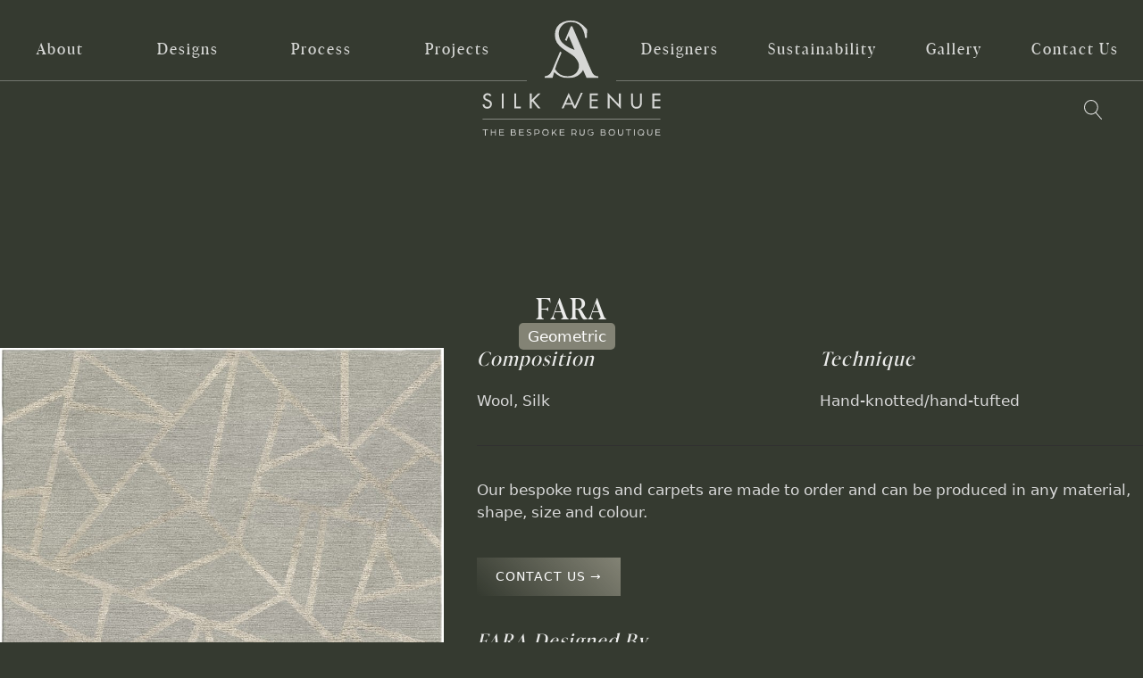

--- FILE ---
content_type: text/html; charset=UTF-8
request_url: https://silk-avenue.co.uk/design/fara/
body_size: 18551
content:
<!DOCTYPE html>
<html lang="en-GB" >
<head>
<meta charset="UTF-8">
<meta name="viewport" content="width=device-width, initial-scale=1.0">
<!-- WP_HEAD() START -->
<title>FARA - Silk Avenue</title>
<meta name="robots" content="index, follow, max-snippet:-1, max-image-preview:large, max-video-preview:-1">
<link rel="canonical" href="https://silk-avenue.co.uk/design/fara/">
<meta property="og:url" content="https://silk-avenue.co.uk/design/fara/">
<meta property="og:site_name" content="Silk Avenue">
<meta property="og:locale" content="en_GB">
<meta property="og:type" content="article">
<meta property="article:author" content="">
<meta property="article:publisher" content="">
<meta property="og:title" content="FARA - Silk Avenue">
<meta property="og:image" content="https://silk-avenue.co.uk/wp-content/uploads/2022/09/FARA.jpg">
<meta property="og:image:secure_url" content="https://silk-avenue.co.uk/wp-content/uploads/2022/09/FARA.jpg">
<meta property="og:image:width" content="831">
<meta property="og:image:height" content="1209">
<meta property="fb:pages" content="">
<meta property="fb:admins" content="">
<meta property="fb:app_id" content="">
<meta name="twitter:card" content="summary">
<meta name="twitter:site" content="">
<meta name="twitter:creator" content="">
<meta name="twitter:title" content="FARA - Silk Avenue">
<meta name="twitter:image" content="https://silk-avenue.co.uk/wp-content/uploads/2022/09/FARA.jpg">
<link rel="alternate" type="application/rss+xml" title="Silk Avenue &raquo; FARA Comments Feed" href="https://silk-avenue.co.uk/design/fara/feed/" />
<link rel="alternate" title="oEmbed (JSON)" type="application/json+oembed" href="https://silk-avenue.co.uk/wp-json/oembed/1.0/embed?url=https%3A%2F%2Fsilk-avenue.co.uk%2Fdesign%2Ffara%2F" />
<link rel="alternate" title="oEmbed (XML)" type="text/xml+oembed" href="https://silk-avenue.co.uk/wp-json/oembed/1.0/embed?url=https%3A%2F%2Fsilk-avenue.co.uk%2Fdesign%2Ffara%2F&#038;format=xml" />
<style id='wp-img-auto-sizes-contain-inline-css' type='text/css'>
img:is([sizes=auto i],[sizes^="auto," i]){contain-intrinsic-size:3000px 1500px}
/*# sourceURL=wp-img-auto-sizes-contain-inline-css */
</style>
<style id='classic-theme-styles-inline-css' type='text/css'>
/*! This file is auto-generated */
.wp-block-button__link{color:#fff;background-color:#32373c;border-radius:9999px;box-shadow:none;text-decoration:none;padding:calc(.667em + 2px) calc(1.333em + 2px);font-size:1.125em}.wp-block-file__button{background:#32373c;color:#fff;text-decoration:none}
/*# sourceURL=/wp-includes/css/classic-themes.min.css */
</style>
<link rel='stylesheet' id='automaticcss-core-css' href='https://silk-avenue.co.uk/wp-content/uploads/automatic-css/automatic.css?ver=1765477366' type='text/css' media='all' />
<link rel='stylesheet' id='automaticcss-gutenberg-css' href='https://silk-avenue.co.uk/wp-content/uploads/automatic-css/automatic-gutenberg.css?ver=1765477368' type='text/css' media='all' />
<link rel='stylesheet' id='oxygen-css' href='https://silk-avenue.co.uk/wp-content/plugins/oxygen/component-framework/oxygen.css?ver=4.9.5' type='text/css' media='all' />
<link rel='stylesheet' id='wpdd-oxygen-navigator-css' href='https://silk-avenue.co.uk/wp-content/plugins/wpdevdesign-oxygen-navigator/assets/css/style.css?ver=6.9' type='text/css' media='all' />
<style id='wpgb-head-inline-css' type='text/css'>
.wp-grid-builder:not(.wpgb-template),.wpgb-facet{opacity:0.01}.wpgb-facet fieldset{margin:0;padding:0;border:none;outline:none;box-shadow:none}.wpgb-facet fieldset:last-child{margin-bottom:40px;}.wpgb-facet fieldset legend.wpgb-sr-only{height:1px;width:1px}
/*# sourceURL=wpgb-head-inline-css */
</style>
<script type="text/javascript" src="https://silk-avenue.co.uk/wp-includes/js/jquery/jquery.min.js?ver=3.7.1" id="jquery-core-js"></script>
<link rel="https://api.w.org/" href="https://silk-avenue.co.uk/wp-json/" /><link rel="alternate" title="JSON" type="application/json" href="https://silk-avenue.co.uk/wp-json/wp/v2/design/1828" /><link rel="EditURI" type="application/rsd+xml" title="RSD" href="https://silk-avenue.co.uk/xmlrpc.php?rsd" />
<link rel='shortlink' href='https://silk-avenue.co.uk/?p=1828' />
<link id="MA_CustomFonts" itemprop="stylesheet" href="https://silk-avenue.co.uk/wp-content/uploads/fonts/ma_customfonts.css?fabb1142" rel="stylesheet" type="text/css" /><noscript><style>.wp-grid-builder .wpgb-card.wpgb-card-hidden .wpgb-card-wrapper{opacity:1!important;visibility:visible!important;transform:none!important}.wpgb-facet {opacity:1!important;pointer-events:auto!important}.wpgb-facet *:not(.wpgb-pagination-facet){display:none}</style></noscript>            <script type="text/javascript" id="spai_js" data-cfasync="false" data-spai-excluded="true">
                document.documentElement.className += " spai_has_js";
                (function(w, d){
                    var b = d.getElementsByTagName('head')[0];
                    var s = d.createElement("script");
                    var v = ("IntersectionObserver" in w) ? "" : "-compat";
                    s.async = true; // This includes the script as async.
                    s.src = "https://cdn.shortpixel.ai/assets/js/bundles/spai-lib-bg" + v
                        + ".1.1.min.js?v=3.11.1";
                    w.spaiDomain = "cdn.shortpixel.ai";
                    w.spaiData = {
                        version: "3.11.1",
                        key: "spai",
                        customKeys: [],
                        quality: "lossy",
                        convert: "auto",
                        lqip: false,
                                                rootMargin: "500px",
                        crop: false,
                        sizeBreakpoints: {"on":false,"base":50,"rate":10},
                        backgroundsMaxWidth: 1920,
                        resizeStyleBackgrounds: true,
                        nativeLazyLoad: false,
                        safeLazyBackgrounds: true,
                        asyncInitialParsing: true,
                        debug: false,
                        doSelectors: [{"selectors":"img","type":"attr","targetAttr":"src","attrType":"url","lazy":true,"resize":true},{"selectors":"style","type":"inner","attrType":"style"}],
                        exclusions: {"selectors":[],"urls":{"regex:\/\\\/\\\/([^\\\/]*\\.|)gravatar.com\\\/\/":{"lazy":0,"cdn":0,"resize":0,"lqip":0,"crop":-1},"domain:cdninstagram.com":{"lazy":0,"cdn":0,"resize":0,"lqip":0,"crop":-1}}},
                        sizeFromImageSuffix: true,
                        ajax_url: "https://silk-avenue.co.uk/wp-admin/admin-ajax.php"
                    };
                    b.appendChild(s);
                }(window, document));
            </script>
            <link rel="icon" href="https://cdn.shortpixel.ai/spai/q_lossy+ret_img+to_auto/silk-avenue.co.uk/wp-content/uploads/2023/01/cropped-silk-avenue-monogram-black-32x32.png" data-spai-egr="1" sizes="32x32" />
<link rel="icon" href="https://cdn.shortpixel.ai/spai/q_lossy+ret_img+to_auto/silk-avenue.co.uk/wp-content/uploads/2023/01/cropped-silk-avenue-monogram-black-192x192.png" data-spai-egr="1" sizes="192x192" />
<link rel="apple-touch-icon" href="https://cdn.shortpixel.ai/spai/q_lossy+ret_img+to_auto/silk-avenue.co.uk/wp-content/uploads/2023/01/cropped-silk-avenue-monogram-black-180x180.png" data-spai-egr="1" />
<meta name="msapplication-TileImage" content="https://silk-avenue.co.uk/wp-content/uploads/2023/01/cropped-silk-avenue-monogram-black-270x270.png" />
<link rel='stylesheet' id='oxygen-cache-211-css' href='//silk-avenue.co.uk/wp-content/uploads/oxygen/css/211.css?cache=1765496140&#038;ver=42' type='text/css' media='all' />
<link rel='stylesheet' id='oxygen-cache-487-css' href='//silk-avenue.co.uk/wp-content/uploads/oxygen/css/487.css?cache=1765495890&#038;ver=42' type='text/css' media='all' />
<link rel='stylesheet' id='oxygen-universal-styles-css' href='//silk-avenue.co.uk/wp-content/uploads/oxygen/css/universal.css?cache=1765496226&#038;ver=42' type='text/css' media='all' />
<link rel='stylesheet' id='automaticcss-oxygen-css' href='https://silk-avenue.co.uk/wp-content/uploads/automatic-css/automatic-oxygen.css?ver=1765477367' type='text/css' media='all' />
<!-- END OF WP_HEAD() -->
<style id='global-styles-inline-css' type='text/css'>
:root{--wp--preset--aspect-ratio--square: 1;--wp--preset--aspect-ratio--4-3: 4/3;--wp--preset--aspect-ratio--3-4: 3/4;--wp--preset--aspect-ratio--3-2: 3/2;--wp--preset--aspect-ratio--2-3: 2/3;--wp--preset--aspect-ratio--16-9: 16/9;--wp--preset--aspect-ratio--9-16: 9/16;--wp--preset--color--black: #000000;--wp--preset--color--cyan-bluish-gray: #abb8c3;--wp--preset--color--white: #ffffff;--wp--preset--color--pale-pink: #f78da7;--wp--preset--color--vivid-red: #cf2e2e;--wp--preset--color--luminous-vivid-orange: #ff6900;--wp--preset--color--luminous-vivid-amber: #fcb900;--wp--preset--color--light-green-cyan: #7bdcb5;--wp--preset--color--vivid-green-cyan: #00d084;--wp--preset--color--pale-cyan-blue: #8ed1fc;--wp--preset--color--vivid-cyan-blue: #0693e3;--wp--preset--color--vivid-purple: #9b51e0;--wp--preset--gradient--vivid-cyan-blue-to-vivid-purple: linear-gradient(135deg,rgb(6,147,227) 0%,rgb(155,81,224) 100%);--wp--preset--gradient--light-green-cyan-to-vivid-green-cyan: linear-gradient(135deg,rgb(122,220,180) 0%,rgb(0,208,130) 100%);--wp--preset--gradient--luminous-vivid-amber-to-luminous-vivid-orange: linear-gradient(135deg,rgb(252,185,0) 0%,rgb(255,105,0) 100%);--wp--preset--gradient--luminous-vivid-orange-to-vivid-red: linear-gradient(135deg,rgb(255,105,0) 0%,rgb(207,46,46) 100%);--wp--preset--gradient--very-light-gray-to-cyan-bluish-gray: linear-gradient(135deg,rgb(238,238,238) 0%,rgb(169,184,195) 100%);--wp--preset--gradient--cool-to-warm-spectrum: linear-gradient(135deg,rgb(74,234,220) 0%,rgb(151,120,209) 20%,rgb(207,42,186) 40%,rgb(238,44,130) 60%,rgb(251,105,98) 80%,rgb(254,248,76) 100%);--wp--preset--gradient--blush-light-purple: linear-gradient(135deg,rgb(255,206,236) 0%,rgb(152,150,240) 100%);--wp--preset--gradient--blush-bordeaux: linear-gradient(135deg,rgb(254,205,165) 0%,rgb(254,45,45) 50%,rgb(107,0,62) 100%);--wp--preset--gradient--luminous-dusk: linear-gradient(135deg,rgb(255,203,112) 0%,rgb(199,81,192) 50%,rgb(65,88,208) 100%);--wp--preset--gradient--pale-ocean: linear-gradient(135deg,rgb(255,245,203) 0%,rgb(182,227,212) 50%,rgb(51,167,181) 100%);--wp--preset--gradient--electric-grass: linear-gradient(135deg,rgb(202,248,128) 0%,rgb(113,206,126) 100%);--wp--preset--gradient--midnight: linear-gradient(135deg,rgb(2,3,129) 0%,rgb(40,116,252) 100%);--wp--preset--font-size--small: 13px;--wp--preset--font-size--medium: 20px;--wp--preset--font-size--large: 36px;--wp--preset--font-size--x-large: 42px;--wp--preset--spacing--20: 0.44rem;--wp--preset--spacing--30: 0.67rem;--wp--preset--spacing--40: 1rem;--wp--preset--spacing--50: 1.5rem;--wp--preset--spacing--60: 2.25rem;--wp--preset--spacing--70: 3.38rem;--wp--preset--spacing--80: 5.06rem;--wp--preset--shadow--natural: 6px 6px 9px rgba(0, 0, 0, 0.2);--wp--preset--shadow--deep: 12px 12px 50px rgba(0, 0, 0, 0.4);--wp--preset--shadow--sharp: 6px 6px 0px rgba(0, 0, 0, 0.2);--wp--preset--shadow--outlined: 6px 6px 0px -3px rgb(255, 255, 255), 6px 6px rgb(0, 0, 0);--wp--preset--shadow--crisp: 6px 6px 0px rgb(0, 0, 0);}:root :where(.is-layout-flow) > :first-child{margin-block-start: 0;}:root :where(.is-layout-flow) > :last-child{margin-block-end: 0;}:root :where(.is-layout-flow) > *{margin-block-start: 24px;margin-block-end: 0;}:root :where(.is-layout-constrained) > :first-child{margin-block-start: 0;}:root :where(.is-layout-constrained) > :last-child{margin-block-end: 0;}:root :where(.is-layout-constrained) > *{margin-block-start: 24px;margin-block-end: 0;}:root :where(.is-layout-flex){gap: 24px;}:root :where(.is-layout-grid){gap: 24px;}body .is-layout-flex{display: flex;}.is-layout-flex{flex-wrap: wrap;align-items: center;}.is-layout-flex > :is(*, div){margin: 0;}body .is-layout-grid{display: grid;}.is-layout-grid > :is(*, div){margin: 0;}.has-black-color{color: var(--wp--preset--color--black) !important;}.has-cyan-bluish-gray-color{color: var(--wp--preset--color--cyan-bluish-gray) !important;}.has-white-color{color: var(--wp--preset--color--white) !important;}.has-pale-pink-color{color: var(--wp--preset--color--pale-pink) !important;}.has-vivid-red-color{color: var(--wp--preset--color--vivid-red) !important;}.has-luminous-vivid-orange-color{color: var(--wp--preset--color--luminous-vivid-orange) !important;}.has-luminous-vivid-amber-color{color: var(--wp--preset--color--luminous-vivid-amber) !important;}.has-light-green-cyan-color{color: var(--wp--preset--color--light-green-cyan) !important;}.has-vivid-green-cyan-color{color: var(--wp--preset--color--vivid-green-cyan) !important;}.has-pale-cyan-blue-color{color: var(--wp--preset--color--pale-cyan-blue) !important;}.has-vivid-cyan-blue-color{color: var(--wp--preset--color--vivid-cyan-blue) !important;}.has-vivid-purple-color{color: var(--wp--preset--color--vivid-purple) !important;}.has-black-background-color{background-color: var(--wp--preset--color--black) !important;}.has-cyan-bluish-gray-background-color{background-color: var(--wp--preset--color--cyan-bluish-gray) !important;}.has-white-background-color{background-color: var(--wp--preset--color--white) !important;}.has-pale-pink-background-color{background-color: var(--wp--preset--color--pale-pink) !important;}.has-vivid-red-background-color{background-color: var(--wp--preset--color--vivid-red) !important;}.has-luminous-vivid-orange-background-color{background-color: var(--wp--preset--color--luminous-vivid-orange) !important;}.has-luminous-vivid-amber-background-color{background-color: var(--wp--preset--color--luminous-vivid-amber) !important;}.has-light-green-cyan-background-color{background-color: var(--wp--preset--color--light-green-cyan) !important;}.has-vivid-green-cyan-background-color{background-color: var(--wp--preset--color--vivid-green-cyan) !important;}.has-pale-cyan-blue-background-color{background-color: var(--wp--preset--color--pale-cyan-blue) !important;}.has-vivid-cyan-blue-background-color{background-color: var(--wp--preset--color--vivid-cyan-blue) !important;}.has-vivid-purple-background-color{background-color: var(--wp--preset--color--vivid-purple) !important;}.has-black-border-color{border-color: var(--wp--preset--color--black) !important;}.has-cyan-bluish-gray-border-color{border-color: var(--wp--preset--color--cyan-bluish-gray) !important;}.has-white-border-color{border-color: var(--wp--preset--color--white) !important;}.has-pale-pink-border-color{border-color: var(--wp--preset--color--pale-pink) !important;}.has-vivid-red-border-color{border-color: var(--wp--preset--color--vivid-red) !important;}.has-luminous-vivid-orange-border-color{border-color: var(--wp--preset--color--luminous-vivid-orange) !important;}.has-luminous-vivid-amber-border-color{border-color: var(--wp--preset--color--luminous-vivid-amber) !important;}.has-light-green-cyan-border-color{border-color: var(--wp--preset--color--light-green-cyan) !important;}.has-vivid-green-cyan-border-color{border-color: var(--wp--preset--color--vivid-green-cyan) !important;}.has-pale-cyan-blue-border-color{border-color: var(--wp--preset--color--pale-cyan-blue) !important;}.has-vivid-cyan-blue-border-color{border-color: var(--wp--preset--color--vivid-cyan-blue) !important;}.has-vivid-purple-border-color{border-color: var(--wp--preset--color--vivid-purple) !important;}.has-vivid-cyan-blue-to-vivid-purple-gradient-background{background: var(--wp--preset--gradient--vivid-cyan-blue-to-vivid-purple) !important;}.has-light-green-cyan-to-vivid-green-cyan-gradient-background{background: var(--wp--preset--gradient--light-green-cyan-to-vivid-green-cyan) !important;}.has-luminous-vivid-amber-to-luminous-vivid-orange-gradient-background{background: var(--wp--preset--gradient--luminous-vivid-amber-to-luminous-vivid-orange) !important;}.has-luminous-vivid-orange-to-vivid-red-gradient-background{background: var(--wp--preset--gradient--luminous-vivid-orange-to-vivid-red) !important;}.has-very-light-gray-to-cyan-bluish-gray-gradient-background{background: var(--wp--preset--gradient--very-light-gray-to-cyan-bluish-gray) !important;}.has-cool-to-warm-spectrum-gradient-background{background: var(--wp--preset--gradient--cool-to-warm-spectrum) !important;}.has-blush-light-purple-gradient-background{background: var(--wp--preset--gradient--blush-light-purple) !important;}.has-blush-bordeaux-gradient-background{background: var(--wp--preset--gradient--blush-bordeaux) !important;}.has-luminous-dusk-gradient-background{background: var(--wp--preset--gradient--luminous-dusk) !important;}.has-pale-ocean-gradient-background{background: var(--wp--preset--gradient--pale-ocean) !important;}.has-electric-grass-gradient-background{background: var(--wp--preset--gradient--electric-grass) !important;}.has-midnight-gradient-background{background: var(--wp--preset--gradient--midnight) !important;}.has-small-font-size{font-size: var(--wp--preset--font-size--small) !important;}.has-medium-font-size{font-size: var(--wp--preset--font-size--medium) !important;}.has-large-font-size{font-size: var(--wp--preset--font-size--large) !important;}.has-x-large-font-size{font-size: var(--wp--preset--font-size--x-large) !important;}
/*# sourceURL=global-styles-inline-css */
</style>
<link rel='stylesheet' id='wp_social_ninja_ig-css' href='https://silk-avenue.co.uk/wp-content/plugins/wp-social-reviews/assets/css/wp_social_ninja_ig.css?ver=4.0.2' type='text/css' media='all' />
<link rel='stylesheet' id='color-scheme-switcher-frontend-css' href='https://silk-avenue.co.uk/wp-content/plugins/automaticcss-plugin/classes/Features/Color_Scheme_Switcher/css/frontend.css?ver=1764759878' type='text/css' media='all' />
<link href="https://cdn.shortpixel.ai" rel="preconnect" crossorigin></head>
<body class="wp-singular design-template-default single single-design postid-1828 wp-theme-oxygen-is-not-a-theme  wp-embed-responsive oxygen-body" >




						<header id="header" class="ct-div-block" ><nav id="left_nav" class="ct-code-block " ><ul class="nav-container">
  <li><a href="/about/">About</a></li>
  <li><a href="/designs/">Designs</a></li>
  <li><a href="/process/">Process</a></li>
  <li><a href="/projects/">Projects</a></li>
</ul></nav><nav id="header_logo" class="ct-div-block" ><a id="nav_logo_link" class="ct-link transition" href="https://silk-avenue.co.uk/"   ><img  id="image-6-211" alt="" src="[data-uri]" data-spai="1" class="ct-image"  /><noscript data-spai="1"><img  id="image-6-211" alt="" src="https://cdn.shortpixel.ai/spai/ret_img/silk-avenue.co.uk/wp-content/uploads/2021/04/silk-avenue-navigation-logo.svg" data-spai-egr="1" class="ct-image"  srcset="https://cdn.shortpixel.ai/spai/q_lossy+ret_img+to_auto/silk-avenue.co.uk/wp-content/uploads//2021/04/silk-avenue-navigation-logo.svg 150w, https://cdn.shortpixel.ai/spai/q_lossy+ret_img+to_auto/silk-avenue.co.uk/wp-content/uploads//2021/04/silk-avenue-navigation-logo.svg 300w" sizes="(max-width: 300px) 100vw, 300px" /></noscript></a></nav><nav id="right_nav" class="ct-code-block" ><ul>
  <li><a href="/designers/">Designers</a></li>
  <li><a href="/sustainability/">Sustainability</a></li>
  <li><a href="/gallery/">Gallery</a></li>
  <li class="search-relative-position"><a href="/contact-us/">Contact us</a></li>
</ul></nav></header><div id="header_search_container" class="ct-div-block" >
		<div id="header_search" class="oxy-header-search " ><button aria-label="Open search" class="oxy-header-search_toggle oxy-header-search_toggle-open" data-prevent-scroll="true"><span class="oxy-header-search_toggle-text"></span><svg class="oxy-header-search_open-icon" id="openheader_search-icon"><use xlink:href="#Lineariconsicon-magnifier"></use></svg></button><form role="search" method="get" class="oxy-header-search_form" action="https://silk-avenue.co.uk/">
                    <div class="oxy-header-container">
                    <label>
                        <span class="screen-reader-text">Search for:</span>
                        <input required type="search" class="oxy-header-search_search-field" placeholder="Search designs" value="" name="s" title="Search for:" />
                    </label><button aria-label="Close search" type=button class="oxy-header-search_toggle"><svg class="oxy-header-search_close-icon" id="closeheader_search-icon"><use xlink:href="#Lineariconsicon-cross"></use></svg></button><input type="hidden" name="post_type" value="design" /><input type="submit" class="search-submit" value="Search" /></div></form></div>

		</div><div id="mobile-menu" class="ct-div-block width--full center--all justify-content--between flex--row pad--m" ><a id="mobile_menu_link" class="ct-link transition" href="/" target="_self"  ><img  id="image-84-211" alt="" src="[data-uri]" data-spai="1" class="ct-image mobile-logo"  /><noscript data-spai="1"><img  id="image-84-211" alt="" src="https://cdn.shortpixel.ai/spai/ret_img/silk-avenue.co.uk/wp-content/uploads/2021/04/silk-avenue-navigation-logo.svg" data-spai-egr="1" class="ct-image mobile-logo"  /></noscript></a><div id="div_block-165-211" class="ct-div-block" >
		<div id="-header-search-163-211" class="oxy-header-search " ><button aria-label="Open search" class="oxy-header-search_toggle oxy-header-search_toggle-open" data-prevent-scroll="true"><span class="oxy-header-search_toggle-text"></span><svg class="oxy-header-search_open-icon" id="open-header-search-163-211-icon"><use xlink:href="#Lineariconsicon-magnifier"></use></svg></button><form role="search" method="get" class="oxy-header-search_form" action="https://silk-avenue.co.uk/">
                    <div class="oxy-header-container">
                    <label>
                        <span class="screen-reader-text">Search for:</span>
                        <input required type="search" class="oxy-header-search_search-field" placeholder="Search designs" value="" name="s" title="Search for:" />
                    </label><button aria-label="Close search" type=button class="oxy-header-search_toggle"><svg class="oxy-header-search_close-icon" id="close-header-search-163-211-icon"><use xlink:href="#Lineariconsicon-cross"></use></svg></button><input type="hidden" name="post_type" value="design" /><input type="submit" class="search-submit" value="Search" /></div></form></div>

		<nav id="code_block-81-211" class="ct-code-block " ><button class="hamburger hamburger--squeeze" type="button" role="navigation" aria-label="Main menu">
  <span class="hamburger-box">
    <span class="hamburger-inner"></span>
  </span>
</button></nav></div></div><section id="section-3-487" class=" ct-section center--all hero-section" ><div class="ct-section-inner-wrap"><h1 id="headline-4-487" class="ct-headline "><span id="span-5-487" class="ct-span" >FARA</span></h1><div id="text_block-8-487" class="ct-text-block design-category" ><span id="span-9-487" class="ct-span" ><a href="https://silk-avenue.co.uk/design-category/geometric/" rel="tag">Geometric</a></span></div></div></section><section id="section-14-487" class=" ct-section " ><div class="ct-section-inner-wrap">
		<div id="-lightbox-66-487" class="oxy-lightbox woocommerce" ><div id="link-lightbox-66-487" class="oxy-lightbox_link " ></div><div class="oxy-lightbox_inner oxy-inner-content" data-multiple="false" data-loop="false" data-type="custom" data-small-btn="true" data-iframe-preload="true" data-toolbar="true" data-thumbs="false" data-duration="300" data-fullscreen="" data-autofocus="true" data-backfocus="true" data-trapfocus="true" data-nav-icon="FontAwesomeicon-chevron-left" data-close-icon="FontAwesomeicon-close" data-small-close-icon="Lineariconsicon-cross" data-zoom-icon="FontAwesomeicon-search" data-share-icon="" data-download-icon="FontAwesomeicon-download" data-prepend="false" data-swipe="false" data-force-type="auto" data-click-selector=".lightbox" ></div></div>

		<div id="div_block-37-487" class="ct-div-block grid--2-3 gap--l grid--l-1" ><div id="code_block-72-487" class="ct-code-block " ><a href="https://silk-avenue.co.uk/wp-content/uploads/2022/09/FARA.jpg" class="lightbox" style="cursor:zoom-in;"><img class="width--full object-fit--cover" src="[data-uri]" data-spai="1"><noscript data-spai="1"><img class="width--full object-fit--cover" src="https://cdn.shortpixel.ai/spai/q_lossy+ret_img+to_auto/silk-avenue.co.uk/wp-content/uploads/2022/09/FARA.jpg" data-spai-egr="1"></noscript></a></div><div id="div_block-19-487" class="ct-div-block owl--l" ><div id="div_block-55-487" class="ct-div-block width--full grid--2 gap--xs grid--l-1" ><div id="div_block-58-487" class="ct-div-block owl--xs" ><h3 id="headline-26-487" class="ct-headline italic">Composition</h3><div id="text_block-32-487" class="ct-text-block" ><span id="span-50-487" class="ct-span" >Wool, Silk</span></div></div><div id="div_block-59-487" class="ct-div-block owl--xs" ><h3 id="headline-29-487" class="ct-headline italic">Technique</h3><div id="code_block-73-487" class="ct-code-block" >Hand-knotted/hand-tufted</div></div></div><div id="div_block-28-487" class="ct-div-block" ></div><div id="text_block-49-487" class="ct-text-block" >Our bespoke rugs and carpets are made to order and can be produced in any material, shape, size and colour.<br></div><a id="link_button-54-487" class="ct-link-button btn--primary-trans-s transition" href="https://silk-avenue.co.uk/contact-us/"   >Contact us →</a><h3 id="headline-82-487" class="ct-headline italic"><span id="span-83-487" class="ct-span" >FARA</span> designed by</h3><div id="_dynamic_list-75-487" class="oxy-dynamic-list grid--3 grid--l-2 gap--l">                    
                                            
                                        
                    </div>
</div></div><div id="div_block-112-487" class="ct-div-block grid--2 grid--l-1 width--full" >
		<nav id="-adjacent-posts-113-487" class="oxy-adjacent-posts  " >            <a rel="next" class="adj-post next-post" href="https://silk-avenue.co.uk/design/cocosquare/">
                 <div class="adj-post_content">
                <span class=adj-post_label>← Previous Design</span><h5 class=adj-post_title>COCOSQUARE</h5>                </div>     
                <img width="150" height="150" src="[data-uri]" data-spai="1" class="attachment-thumbnail size-thumbnail wp-post-image" alt="COCOSQUARE" decoding="async" /><noscript data-spai="1"><img width="150" height="150" src="https://cdn.shortpixel.ai/spai/q_lossy+ret_img+to_auto/silk-avenue.co.uk/wp-content/uploads/2022/09/COCOSQUARE-copy-150x150.jpg" data-spai-egr="1" class="attachment-thumbnail size-thumbnail wp-post-image" alt="COCOSQUARE" decoding="async" /></noscript>                            </a>
        </nav>

		
		<nav id="-adjacent-posts-114-487" class="oxy-adjacent-posts  " >            <a rel="prev" class="adj-post prev-post" href="https://silk-avenue.co.uk/design/santa-marga/">
             </span>
                <img width="150" height="150" src="[data-uri]" data-spai="1" class="attachment-thumbnail size-thumbnail wp-post-image" alt="SANTA MARGA" decoding="async" /><noscript data-spai="1"><img width="150" height="150" src="https://cdn.shortpixel.ai/spai/q_lossy+ret_img+to_auto/silk-avenue.co.uk/wp-content/uploads/2022/09/SANTA-MARGA-150x150.jpg" data-spai-egr="1" class="attachment-thumbnail size-thumbnail wp-post-image" alt="SANTA MARGA" decoding="async" /></noscript>                <div class="adj-post_content">
                <span class=adj-post_label>Next Design  →</span><h5 class=adj-post_title>SANTA MARGA</h5>                </div>    
            </a>
        </nav>

		</div></div></section><footer id="section-14-211" class=" ct-section center--all footer-section breakout--full" ><div class="ct-section-inner-wrap">
		<div id="-instagram_widget-40-211" class="oxy-instagram-widget breakout--full margin-bottom--xl wpsr-oxy-element" ><div id="wpsr-ig-feed-332" class="wpsr-ig-feed-wrapper wpsr-feed-wrap wpsr_content wpsr-ig-feed-template1 wpsr-ig-feed-template-332  "   data-column="1"><div class="wpsr-container wpsr-insta-feed-332">
<div class="wpsr-ig-feed-wrapper-inner"><div class="wpsr-row wpsr-ig-all-feed wpsr_feeds wpsr-column-gap-no_gap"><div class="wpsr-col-1 wpsr-col-sm-4 wpsr-col-xs-6">            
            <div role="group" class="wpsr-ig-post wpsr-image-ratio-classic " data-user_name="silk_avenue_bespoke_rugs" data-post_id="18064170980537534" data-image_size="full">
                <a class="wpsr-ig-playmode" href=https://www.instagram.com/p/DTfZb9BjZko/                   target="_blank"
                   data-index="0"
                   data-playmode="instagram"
                   data-template-id="332"
                   data-user_name="silk_avenue_bespoke_rugs" data-post_id="18064170980537534"
                   data-image_size="full"
                   data-optimized_images="false"
                   rel="noopener noreferrer"
                >
                    <div class="wpsr-ig-post-media  IMAGE"
     id="wpsr-video-play-0">

    
    
    
            <img class="wpsr-ig-post-img wpsr-show" 
             src="https://scontent-lhr6-2.cdninstagram.com/v/t51.82787-15/615494447_18501426091072337_1867791950640705756_n.jpg?stp=dst-jpg_e35_tt6&#038;_nc_cat=100&#038;ccb=7-5&#038;_nc_sid=18de74&#038;efg=eyJlZmdfdGFnIjoiRkVFRC5iZXN0X2ltYWdlX3VybGdlbi5DMyJ9&#038;_nc_ohc=J6BpWKkpKwoQ7kNvwFliUZ9&#038;_nc_oc=AdmLrhh0txfBklFgXLflLI_5Kk3YdwHzwep93TrNtHcVWtkApWU25pbjEUwi1F7FiOw&#038;_nc_zt=23&#038;_nc_ht=scontent-lhr6-2.cdninstagram.com&#038;edm=ANo9K5cEAAAA&#038;_nc_gid=h7IUQdUtoZKbfW9NULVsWQ&#038;oh=00_Afq3W5TEgb1ynFCMPQNA44MdJhs9u3m3qO_5LQoTEdvv0A&#038;oe=696E36AF" 
             alt="Introducing Doodle, one of our latest designer bespoke designs in wool and silk 🩶

#interiordesign #bespokerugs #inspo #design #anythingispossible" 
             loading="lazy" data-spai-target="src" data-spai-orig="https://scontent-lhr6-2.cdninstagram.com/v/t51.82787-15/615494447_18501426091072337_1867791950640705756_n.jpg?stp=dst-jpg_e35_tt6&#038;_nc_cat=100&#038;ccb=7-5&#038;_nc_sid=18de74&#038;efg=eyJlZmdfdGFnIjoiRkVFRC5iZXN0X2ltYWdlX3VybGdlbi5DMyJ9&#038;_nc_ohc=J6BpWKkpKwoQ7kNvwFliUZ9&#038;_nc_oc=AdmLrhh0txfBklFgXLflLI_5Kk3YdwHzwep93TrNtHcVWtkApWU25pbjEUwi1F7FiOw&#038;_nc_zt=23&#038;_nc_ht=scontent-lhr6-2.cdninstagram.com&#038;edm=ANo9K5cEAAAA&#038;_nc_gid=h7IUQdUtoZKbfW9NULVsWQ&#038;oh=00_Afq3W5TEgb1ynFCMPQNA44MdJhs9u3m3qO_5LQoTEdvv0A&#038;oe=696E36AF" data-spai-exclude="nocdn">
    
    </div>
                </a>
                                    <div class="wpsr-ig-post-info">
                                                
            <div class="wpsr-ig-post-statistics">
                
                            </div>

            <div class="wpsr-ig-icon">
    <svg viewBox="0 0 24 24" width="24" height="24" aria-label="Instagram">
        <path d="M17.1,1H6.9C3.7,1,1,3.7,1,6.9v10.1C1,20.3,3.7,23,6.9,23h10.1c3.3,0,5.9-2.7,5.9-5.9V6.9C23,3.7,20.3,1,17.1,1z
                                    M21.5,17.1c0,2.4-2,4.4-4.4,4.4H6.9c-2.4,0-4.4-2-4.4-4.4V6.9c0-2.4,2-4.4,4.4-4.4h10.3c2.4,0,4.4,2,4.4,4.4V17.1z"></path>
        <path d="M16.9,11.2c-0.2-1.1-0.6-2-1.4-2.8c-0.8-0.8-1.7-1.2-2.8-1.4c-0.5-0.1-1-0.1-1.4,0C10,7.3,8.9,8,8.1,9S7,11.4,7.2,12.7
                                    C7.4,14,8,15.1,9.1,15.9c0.9,0.6,1.9,1,2.9,1c0.2,0,0.5,0,0.7-0.1c1.3-0.2,2.5-0.9,3.2-1.9C16.8,13.8,17.1,12.5,16.9,11.2z
                                        M12.6,15.4c-0.9,0.1-1.8-0.1-2.6-0.6c-0.7-0.6-1.2-1.4-1.4-2.3c-0.1-0.9,0.1-1.8,0.6-2.6c0.6-0.7,1.4-1.2,2.3-1.4
                                    c0.2,0,0.3,0,0.5,0s0.3,0,0.5,0c1.5,0.2,2.7,1.4,2.9,2.9C15.8,13.3,14.5,15.1,12.6,15.4z"></path>
        <path d="M18.4,5.6c-0.2-0.2-0.4-0.3-0.6-0.3s-0.5,0.1-0.6,0.3c-0.2,0.2-0.3,0.4-0.3,0.6s0.1,0.5,0.3,0.6c0.2,0.2,0.4,0.3,0.6,0.3
                                    s0.5-0.1,0.6-0.3c0.2-0.2,0.3-0.4,0.3-0.6C18.7,5.9,18.6,5.7,18.4,5.6z"></path>
    </svg>
</div>
                    </div>

                    
                            </div>
                            </div>
                        <div class="wpsr-col-1 wpsr-col-sm-4 wpsr-col-xs-6">            
            <div role="group" class="wpsr-ig-post wpsr-image-ratio-classic " data-user_name="silk_avenue_bespoke_rugs" data-post_id="18083718524157363" data-image_size="full">
                <a class="wpsr-ig-playmode" href=https://www.instagram.com/p/DTaYo1Cjb32/                   target="_blank"
                   data-index="1"
                   data-playmode="instagram"
                   data-template-id="332"
                   data-user_name="silk_avenue_bespoke_rugs" data-post_id="18083718524157363"
                   data-image_size="full"
                   data-optimized_images="false"
                   rel="noopener noreferrer"
                >
                    <div class="wpsr-ig-post-media  IMAGE"
     id="wpsr-video-play-1">

    
    
    
            <img class="wpsr-ig-post-img wpsr-show" 
             src="https://scontent-lhr8-2.cdninstagram.com/v/t51.82787-15/615279403_18501151399072337_6709870431320245064_n.jpg?stp=dst-jpg_e35_tt6&#038;_nc_cat=103&#038;ccb=7-5&#038;_nc_sid=18de74&#038;efg=eyJlZmdfdGFnIjoiRkVFRC5iZXN0X2ltYWdlX3VybGdlbi5DMyJ9&#038;_nc_ohc=XV2j9r_97gYQ7kNvwFuUURY&#038;_nc_oc=AdnOhsV4GoUuXhm1WNSSDIJoweP1hLXRCAi7vlZrv7pIAVpUTJjA4MsDh0ZV3YIT6rM&#038;_nc_zt=23&#038;_nc_ht=scontent-lhr8-2.cdninstagram.com&#038;edm=ANo9K5cEAAAA&#038;_nc_gid=h7IUQdUtoZKbfW9NULVsWQ&#038;oh=00_AfrDoCThbZkAmIKKC-2_tBjUBCKjUFuYdLuD1qAER6aEOw&#038;oe=696E04C5" 
             alt="Starting the week in style ✨ with this beautiful rug in wool and Bamboo silk designed by the talented @studioqdinteriors ! 

#interiordesign #bespokerugs #inspo #design #anythingispossible" 
             loading="lazy" data-spai-target="src" data-spai-orig="https://scontent-lhr8-2.cdninstagram.com/v/t51.82787-15/615279403_18501151399072337_6709870431320245064_n.jpg?stp=dst-jpg_e35_tt6&#038;_nc_cat=103&#038;ccb=7-5&#038;_nc_sid=18de74&#038;efg=eyJlZmdfdGFnIjoiRkVFRC5iZXN0X2ltYWdlX3VybGdlbi5DMyJ9&#038;_nc_ohc=XV2j9r_97gYQ7kNvwFuUURY&#038;_nc_oc=AdnOhsV4GoUuXhm1WNSSDIJoweP1hLXRCAi7vlZrv7pIAVpUTJjA4MsDh0ZV3YIT6rM&#038;_nc_zt=23&#038;_nc_ht=scontent-lhr8-2.cdninstagram.com&#038;edm=ANo9K5cEAAAA&#038;_nc_gid=h7IUQdUtoZKbfW9NULVsWQ&#038;oh=00_AfrDoCThbZkAmIKKC-2_tBjUBCKjUFuYdLuD1qAER6aEOw&#038;oe=696E04C5" data-spai-exclude="nocdn">
    
    </div>
                </a>
                                    <div class="wpsr-ig-post-info">
                                                
            <div class="wpsr-ig-post-statistics">
                
                            </div>

            <div class="wpsr-ig-icon">
    <svg viewBox="0 0 24 24" width="24" height="24" aria-label="Instagram">
        <path d="M17.1,1H6.9C3.7,1,1,3.7,1,6.9v10.1C1,20.3,3.7,23,6.9,23h10.1c3.3,0,5.9-2.7,5.9-5.9V6.9C23,3.7,20.3,1,17.1,1z
                                    M21.5,17.1c0,2.4-2,4.4-4.4,4.4H6.9c-2.4,0-4.4-2-4.4-4.4V6.9c0-2.4,2-4.4,4.4-4.4h10.3c2.4,0,4.4,2,4.4,4.4V17.1z"></path>
        <path d="M16.9,11.2c-0.2-1.1-0.6-2-1.4-2.8c-0.8-0.8-1.7-1.2-2.8-1.4c-0.5-0.1-1-0.1-1.4,0C10,7.3,8.9,8,8.1,9S7,11.4,7.2,12.7
                                    C7.4,14,8,15.1,9.1,15.9c0.9,0.6,1.9,1,2.9,1c0.2,0,0.5,0,0.7-0.1c1.3-0.2,2.5-0.9,3.2-1.9C16.8,13.8,17.1,12.5,16.9,11.2z
                                        M12.6,15.4c-0.9,0.1-1.8-0.1-2.6-0.6c-0.7-0.6-1.2-1.4-1.4-2.3c-0.1-0.9,0.1-1.8,0.6-2.6c0.6-0.7,1.4-1.2,2.3-1.4
                                    c0.2,0,0.3,0,0.5,0s0.3,0,0.5,0c1.5,0.2,2.7,1.4,2.9,2.9C15.8,13.3,14.5,15.1,12.6,15.4z"></path>
        <path d="M18.4,5.6c-0.2-0.2-0.4-0.3-0.6-0.3s-0.5,0.1-0.6,0.3c-0.2,0.2-0.3,0.4-0.3,0.6s0.1,0.5,0.3,0.6c0.2,0.2,0.4,0.3,0.6,0.3
                                    s0.5-0.1,0.6-0.3c0.2-0.2,0.3-0.4,0.3-0.6C18.7,5.9,18.6,5.7,18.4,5.6z"></path>
    </svg>
</div>
                    </div>

                    
                            </div>
                            </div>
                        <div class="wpsr-col-1 wpsr-col-sm-4 wpsr-col-xs-6">            
            <div role="group" class="wpsr-ig-post wpsr-image-ratio-classic " data-user_name="silk_avenue_bespoke_rugs" data-post_id="18087685079318915" data-image_size="full">
                <a class="wpsr-ig-playmode" href=https://www.instagram.com/reel/DTS9-foDRc8/                   target="_blank"
                   data-index="2"
                   data-playmode="instagram"
                   data-template-id="332"
                   data-user_name="silk_avenue_bespoke_rugs" data-post_id="18087685079318915"
                   data-image_size="full"
                   data-optimized_images="false"
                   rel="noopener noreferrer"
                >
                    <div class="wpsr-ig-post-media  VIDEO"
     id="wpsr-video-play-2">

            <video
               class="wpsr-ig-post-video"
               poster="https://scontent-lhr6-1.cdninstagram.com/v/t51.71878-15/610947152_821417030901413_3171864480739762038_n.jpg?stp=dst-jpg_e35_tt6&#038;_nc_cat=110&#038;ccb=7-5&#038;_nc_sid=18de74&#038;efg=eyJlZmdfdGFnIjoiQ0xJUFMuYmVzdF9pbWFnZV91cmxnZW4uQzMifQ%3D%3D&#038;_nc_ohc=uSIy8_MuZtkQ7kNvwHkmBrL&#038;_nc_oc=AdnXUB7fQMZl2my1iHJvPXlTUvIOykdcqfS4H22Ca3ILngKUw6CFKgrUGAADNOv_mcM&#038;_nc_zt=23&#038;_nc_ht=scontent-lhr6-1.cdninstagram.com&#038;edm=ANo9K5cEAAAA&#038;_nc_gid=h7IUQdUtoZKbfW9NULVsWQ&#038;oh=00_AfrRRdk9JtPef9MQ6pBc-XZDm07NsoCeARB5htcZzdPtnA&#038;oe=696E0DFA"
               >
            <source src="https://scontent-lhr8-1.cdninstagram.com/o1/v/t2/f2/m86/AQMDeNs-UlzHCOTGxMjU4LUh1awhYCGYKDOzlkJZxvgOA_VVkXehK_JbEBGs1iHtpOBq0Bz0AdtEWyz28fd6RfmI9Ehkeo4qaSIMqlA.mp4?_nc_cat=111&#038;_nc_sid=5e9851&#038;_nc_ht=scontent-lhr8-1.cdninstagram.com&#038;_nc_ohc=gmTIGxIFQ04Q7kNvwFERwyO&#038;efg=[base64]&#038;ccb=17-1&#038;_nc_gid=h7IUQdUtoZKbfW9NULVsWQ&#038;edm=ANo9K5cEAAAA&#038;_nc_zt=28&#038;vs=38d433b6b83276d7&#038;_nc_vs=[base64]&#038;_nc_tpa=Q5bMBQEGK9jdhm539p8mtjZAy61jHm3kiADFO4au2IPlVzbBqUxZFaFojdxMR7QyJ7yvz2aPEggO9zIO&#038;oh=00_AfrpT7w_Io2Sd53s4cSNcITNej-PtPBBqUYSVLfTa0FM-A&#038;oe=696A3EA4" type="video/mp4">
        </video>
    
    
    
    
            <div class="wpsr-ig-post-type-icon wpsr-ig-post-type-VIDEO"></div>
    </div>
                </a>
                                    <div class="wpsr-ig-post-info">
                                                
            <div class="wpsr-ig-post-statistics">
                
                            </div>

            <div class="wpsr-ig-icon">
    <svg viewBox="0 0 24 24" width="24" height="24" aria-label="Instagram">
        <path d="M17.1,1H6.9C3.7,1,1,3.7,1,6.9v10.1C1,20.3,3.7,23,6.9,23h10.1c3.3,0,5.9-2.7,5.9-5.9V6.9C23,3.7,20.3,1,17.1,1z
                                    M21.5,17.1c0,2.4-2,4.4-4.4,4.4H6.9c-2.4,0-4.4-2-4.4-4.4V6.9c0-2.4,2-4.4,4.4-4.4h10.3c2.4,0,4.4,2,4.4,4.4V17.1z"></path>
        <path d="M16.9,11.2c-0.2-1.1-0.6-2-1.4-2.8c-0.8-0.8-1.7-1.2-2.8-1.4c-0.5-0.1-1-0.1-1.4,0C10,7.3,8.9,8,8.1,9S7,11.4,7.2,12.7
                                    C7.4,14,8,15.1,9.1,15.9c0.9,0.6,1.9,1,2.9,1c0.2,0,0.5,0,0.7-0.1c1.3-0.2,2.5-0.9,3.2-1.9C16.8,13.8,17.1,12.5,16.9,11.2z
                                        M12.6,15.4c-0.9,0.1-1.8-0.1-2.6-0.6c-0.7-0.6-1.2-1.4-1.4-2.3c-0.1-0.9,0.1-1.8,0.6-2.6c0.6-0.7,1.4-1.2,2.3-1.4
                                    c0.2,0,0.3,0,0.5,0s0.3,0,0.5,0c1.5,0.2,2.7,1.4,2.9,2.9C15.8,13.3,14.5,15.1,12.6,15.4z"></path>
        <path d="M18.4,5.6c-0.2-0.2-0.4-0.3-0.6-0.3s-0.5,0.1-0.6,0.3c-0.2,0.2-0.3,0.4-0.3,0.6s0.1,0.5,0.3,0.6c0.2,0.2,0.4,0.3,0.6,0.3
                                    s0.5-0.1,0.6-0.3c0.2-0.2,0.3-0.4,0.3-0.6C18.7,5.9,18.6,5.7,18.4,5.6z"></path>
    </svg>
</div>
                    </div>

                    
                            </div>
                            </div>
                        <div class="wpsr-col-1 wpsr-col-sm-4 wpsr-col-xs-6">            
            <div role="group" class="wpsr-ig-post wpsr-image-ratio-classic " data-user_name="silk_avenue_bespoke_rugs" data-post_id="18426501577119842" data-image_size="full">
                <a class="wpsr-ig-playmode" href=https://www.instagram.com/p/DTNjZz7Ddn7/                   target="_blank"
                   data-index="3"
                   data-playmode="instagram"
                   data-template-id="332"
                   data-user_name="silk_avenue_bespoke_rugs" data-post_id="18426501577119842"
                   data-image_size="full"
                   data-optimized_images="false"
                   rel="noopener noreferrer"
                >
                    <div class="wpsr-ig-post-media  IMAGE"
     id="wpsr-video-play-3">

    
    
    
            <img class="wpsr-ig-post-img wpsr-show" 
             src="https://scontent-lhr6-2.cdninstagram.com/v/t51.82787-15/611801395_18500447761072337_8721260446667429052_n.jpg?stp=dst-jpg_e35_tt6&#038;_nc_cat=100&#038;ccb=7-5&#038;_nc_sid=18de74&#038;efg=eyJlZmdfdGFnIjoiRkVFRC5iZXN0X2ltYWdlX3VybGdlbi5DMyJ9&#038;_nc_ohc=KEyU4fqBxXEQ7kNvwGfeLsH&#038;_nc_oc=Adm1cWGlZXcrHSDjW_8v862WxoHhzYTJnDwJubZm4V61dAWHMZCIjgrKOyJ7FFrqZoM&#038;_nc_zt=23&#038;_nc_ht=scontent-lhr6-2.cdninstagram.com&#038;edm=ANo9K5cEAAAA&#038;_nc_gid=h7IUQdUtoZKbfW9NULVsWQ&#038;oh=00_AfpXVFqgjSdEsoPcLa_N4Itm6sMo7rrjq7yvy_yhPJzIZg&#038;oe=696E0039" 
             alt="On Wednesday we wear pink! Meet Octave, beautifully crafted in wool and silk 🎀🌷💗

#interiordesign #bespokerugs #inspo #designs #anythingispossible" 
             loading="lazy" data-spai-target="src" data-spai-orig="https://scontent-lhr6-2.cdninstagram.com/v/t51.82787-15/611801395_18500447761072337_8721260446667429052_n.jpg?stp=dst-jpg_e35_tt6&#038;_nc_cat=100&#038;ccb=7-5&#038;_nc_sid=18de74&#038;efg=eyJlZmdfdGFnIjoiRkVFRC5iZXN0X2ltYWdlX3VybGdlbi5DMyJ9&#038;_nc_ohc=KEyU4fqBxXEQ7kNvwGfeLsH&#038;_nc_oc=Adm1cWGlZXcrHSDjW_8v862WxoHhzYTJnDwJubZm4V61dAWHMZCIjgrKOyJ7FFrqZoM&#038;_nc_zt=23&#038;_nc_ht=scontent-lhr6-2.cdninstagram.com&#038;edm=ANo9K5cEAAAA&#038;_nc_gid=h7IUQdUtoZKbfW9NULVsWQ&#038;oh=00_AfpXVFqgjSdEsoPcLa_N4Itm6sMo7rrjq7yvy_yhPJzIZg&#038;oe=696E0039" data-spai-exclude="nocdn">
    
    </div>
                </a>
                                    <div class="wpsr-ig-post-info">
                                                
            <div class="wpsr-ig-post-statistics">
                
                            </div>

            <div class="wpsr-ig-icon">
    <svg viewBox="0 0 24 24" width="24" height="24" aria-label="Instagram">
        <path d="M17.1,1H6.9C3.7,1,1,3.7,1,6.9v10.1C1,20.3,3.7,23,6.9,23h10.1c3.3,0,5.9-2.7,5.9-5.9V6.9C23,3.7,20.3,1,17.1,1z
                                    M21.5,17.1c0,2.4-2,4.4-4.4,4.4H6.9c-2.4,0-4.4-2-4.4-4.4V6.9c0-2.4,2-4.4,4.4-4.4h10.3c2.4,0,4.4,2,4.4,4.4V17.1z"></path>
        <path d="M16.9,11.2c-0.2-1.1-0.6-2-1.4-2.8c-0.8-0.8-1.7-1.2-2.8-1.4c-0.5-0.1-1-0.1-1.4,0C10,7.3,8.9,8,8.1,9S7,11.4,7.2,12.7
                                    C7.4,14,8,15.1,9.1,15.9c0.9,0.6,1.9,1,2.9,1c0.2,0,0.5,0,0.7-0.1c1.3-0.2,2.5-0.9,3.2-1.9C16.8,13.8,17.1,12.5,16.9,11.2z
                                        M12.6,15.4c-0.9,0.1-1.8-0.1-2.6-0.6c-0.7-0.6-1.2-1.4-1.4-2.3c-0.1-0.9,0.1-1.8,0.6-2.6c0.6-0.7,1.4-1.2,2.3-1.4
                                    c0.2,0,0.3,0,0.5,0s0.3,0,0.5,0c1.5,0.2,2.7,1.4,2.9,2.9C15.8,13.3,14.5,15.1,12.6,15.4z"></path>
        <path d="M18.4,5.6c-0.2-0.2-0.4-0.3-0.6-0.3s-0.5,0.1-0.6,0.3c-0.2,0.2-0.3,0.4-0.3,0.6s0.1,0.5,0.3,0.6c0.2,0.2,0.4,0.3,0.6,0.3
                                    s0.5-0.1,0.6-0.3c0.2-0.2,0.3-0.4,0.3-0.6C18.7,5.9,18.6,5.7,18.4,5.6z"></path>
    </svg>
</div>
                    </div>

                    
                            </div>
                            </div>
                        <div class="wpsr-col-1 wpsr-col-sm-4 wpsr-col-xs-6">            
            <div role="group" class="wpsr-ig-post wpsr-image-ratio-classic " data-user_name="silk_avenue_bespoke_rugs" data-post_id="18077615588251816" data-image_size="full">
                <a class="wpsr-ig-playmode" href=https://www.instagram.com/p/DTITTDojVne/                   target="_blank"
                   data-index="4"
                   data-playmode="instagram"
                   data-template-id="332"
                   data-user_name="silk_avenue_bespoke_rugs" data-post_id="18077615588251816"
                   data-image_size="full"
                   data-optimized_images="false"
                   rel="noopener noreferrer"
                >
                    <div class="wpsr-ig-post-media  IMAGE"
     id="wpsr-video-play-4">

    
    
    
            <img class="wpsr-ig-post-img wpsr-show" 
             src="https://scontent-lhr8-2.cdninstagram.com/v/t51.82787-15/612441815_18500151310072337_6859081050327730612_n.jpg?stp=dst-jpg_e35_tt6&#038;_nc_cat=103&#038;ccb=7-5&#038;_nc_sid=18de74&#038;efg=eyJlZmdfdGFnIjoiRkVFRC5iZXN0X2ltYWdlX3VybGdlbi5DMyJ9&#038;_nc_ohc=mnlh4Mz-69AQ7kNvwExfdfw&#038;_nc_oc=Adkem65xrU6I6y06TNC9I_sx_C6Sn57ucd2b_E7I9pXRR2y_BrXWWgu5pJf7z9ebXWo&#038;_nc_zt=23&#038;_nc_ht=scontent-lhr8-2.cdninstagram.com&#038;edm=ANo9K5cEAAAA&#038;_nc_gid=h7IUQdUtoZKbfW9NULVsWQ&#038;oh=00_AfqCXZt0HqMnbJnUeqaiHn5LpVr8Sgrblez6mSv0iLPv_w&#038;oe=696E1084" 
             alt="Starting the year in this beautiful drawing room by @lindaboronkay 🖤 the perfect spot to cosy up this season, featuring our bespoke rug that complements the space beautifully and ties the whole room together!

Photography by @_martin_morrell 
Design by @lindaboronkay 

#interiordesign #bespokerugs #homeinspo #lifestyle #anythingispossible" 
             loading="lazy" data-spai-target="src" data-spai-orig="https://scontent-lhr8-2.cdninstagram.com/v/t51.82787-15/612441815_18500151310072337_6859081050327730612_n.jpg?stp=dst-jpg_e35_tt6&#038;_nc_cat=103&#038;ccb=7-5&#038;_nc_sid=18de74&#038;efg=eyJlZmdfdGFnIjoiRkVFRC5iZXN0X2ltYWdlX3VybGdlbi5DMyJ9&#038;_nc_ohc=mnlh4Mz-69AQ7kNvwExfdfw&#038;_nc_oc=Adkem65xrU6I6y06TNC9I_sx_C6Sn57ucd2b_E7I9pXRR2y_BrXWWgu5pJf7z9ebXWo&#038;_nc_zt=23&#038;_nc_ht=scontent-lhr8-2.cdninstagram.com&#038;edm=ANo9K5cEAAAA&#038;_nc_gid=h7IUQdUtoZKbfW9NULVsWQ&#038;oh=00_AfqCXZt0HqMnbJnUeqaiHn5LpVr8Sgrblez6mSv0iLPv_w&#038;oe=696E1084" data-spai-exclude="nocdn">
    
    </div>
                </a>
                                    <div class="wpsr-ig-post-info">
                                                
            <div class="wpsr-ig-post-statistics">
                
                            </div>

            <div class="wpsr-ig-icon">
    <svg viewBox="0 0 24 24" width="24" height="24" aria-label="Instagram">
        <path d="M17.1,1H6.9C3.7,1,1,3.7,1,6.9v10.1C1,20.3,3.7,23,6.9,23h10.1c3.3,0,5.9-2.7,5.9-5.9V6.9C23,3.7,20.3,1,17.1,1z
                                    M21.5,17.1c0,2.4-2,4.4-4.4,4.4H6.9c-2.4,0-4.4-2-4.4-4.4V6.9c0-2.4,2-4.4,4.4-4.4h10.3c2.4,0,4.4,2,4.4,4.4V17.1z"></path>
        <path d="M16.9,11.2c-0.2-1.1-0.6-2-1.4-2.8c-0.8-0.8-1.7-1.2-2.8-1.4c-0.5-0.1-1-0.1-1.4,0C10,7.3,8.9,8,8.1,9S7,11.4,7.2,12.7
                                    C7.4,14,8,15.1,9.1,15.9c0.9,0.6,1.9,1,2.9,1c0.2,0,0.5,0,0.7-0.1c1.3-0.2,2.5-0.9,3.2-1.9C16.8,13.8,17.1,12.5,16.9,11.2z
                                        M12.6,15.4c-0.9,0.1-1.8-0.1-2.6-0.6c-0.7-0.6-1.2-1.4-1.4-2.3c-0.1-0.9,0.1-1.8,0.6-2.6c0.6-0.7,1.4-1.2,2.3-1.4
                                    c0.2,0,0.3,0,0.5,0s0.3,0,0.5,0c1.5,0.2,2.7,1.4,2.9,2.9C15.8,13.3,14.5,15.1,12.6,15.4z"></path>
        <path d="M18.4,5.6c-0.2-0.2-0.4-0.3-0.6-0.3s-0.5,0.1-0.6,0.3c-0.2,0.2-0.3,0.4-0.3,0.6s0.1,0.5,0.3,0.6c0.2,0.2,0.4,0.3,0.6,0.3
                                    s0.5-0.1,0.6-0.3c0.2-0.2,0.3-0.4,0.3-0.6C18.7,5.9,18.6,5.7,18.4,5.6z"></path>
    </svg>
</div>
                    </div>

                    
                            </div>
                            </div>
                        <div class="wpsr-col-1 wpsr-col-sm-4 wpsr-col-xs-6">            
            <div role="group" class="wpsr-ig-post wpsr-image-ratio-classic " data-user_name="silk_avenue_bespoke_rugs" data-post_id="18100770397744310" data-image_size="full">
                <a class="wpsr-ig-playmode" href=https://www.instagram.com/reel/DSukF0YDSxL/                   target="_blank"
                   data-index="5"
                   data-playmode="instagram"
                   data-template-id="332"
                   data-user_name="silk_avenue_bespoke_rugs" data-post_id="18100770397744310"
                   data-image_size="full"
                   data-optimized_images="false"
                   rel="noopener noreferrer"
                >
                    <div class="wpsr-ig-post-media  VIDEO"
     id="wpsr-video-play-5">

            <video
               class="wpsr-ig-post-video"
               poster="https://scontent-lhr6-2.cdninstagram.com/v/t51.71878-15/603134506_1141144148090392_6591612905974263435_n.jpg?stp=dst-jpg_e35_tt6&#038;_nc_cat=100&#038;ccb=7-5&#038;_nc_sid=18de74&#038;efg=eyJlZmdfdGFnIjoiQ0xJUFMuYmVzdF9pbWFnZV91cmxnZW4uQzMifQ%3D%3D&#038;_nc_ohc=R91WbNaDK6oQ7kNvwHHgoij&#038;_nc_oc=AdnRJQckV9ziuzPWvuM_KaChuWFkeEktHERtrTNyus61H1npBpDpAikwB51_KPjPVLw&#038;_nc_zt=23&#038;_nc_ht=scontent-lhr6-2.cdninstagram.com&#038;edm=ANo9K5cEAAAA&#038;_nc_gid=h7IUQdUtoZKbfW9NULVsWQ&#038;oh=00_Afr45BSZtynCKNwol0_pCWOOo9T8oAvJQO9EEOTTDNewPQ&#038;oe=696E0702"
               >
            <source src="https://scontent-lhr8-2.cdninstagram.com/o1/v/t2/f2/m86/AQMAQiTlGw6TXknHEXBLp_3TO2GD7fDlsyqUHqzGby1QKOSckZB9ZpXIkx5lLz7eOR4fFDPv9kXyrkIotL7H6H9EhVHzZ7dEfGQNtf0.mp4?_nc_cat=101&#038;_nc_sid=5e9851&#038;_nc_ht=scontent-lhr8-2.cdninstagram.com&#038;_nc_ohc=N55mIA7o6EEQ7kNvwH7HxYh&#038;efg=[base64]%3D%3D&#038;ccb=17-1&#038;_nc_gid=h7IUQdUtoZKbfW9NULVsWQ&#038;edm=ANo9K5cEAAAA&#038;_nc_zt=28&#038;vs=368916c37f29c0b5&#038;_nc_vs=[base64]&#038;_nc_tpa=Q5bMBQGB_kZbsBFbwk01NnPusPAqIKYeqh2NI5Lx1GQg_8pzPOb5iMZnWKtUnLYQ1LvhghxuUnuWVt4b&#038;oh=00_AfqYe93AFtgN4RZUtBmsftNuJfE8IxaaQghIwtlGAtOozQ&#038;oe=696A20AA" type="video/mp4">
        </video>
    
    
    
    
            <div class="wpsr-ig-post-type-icon wpsr-ig-post-type-VIDEO"></div>
    </div>
                </a>
                                    <div class="wpsr-ig-post-info">
                                                
            <div class="wpsr-ig-post-statistics">
                
                            </div>

            <div class="wpsr-ig-icon">
    <svg viewBox="0 0 24 24" width="24" height="24" aria-label="Instagram">
        <path d="M17.1,1H6.9C3.7,1,1,3.7,1,6.9v10.1C1,20.3,3.7,23,6.9,23h10.1c3.3,0,5.9-2.7,5.9-5.9V6.9C23,3.7,20.3,1,17.1,1z
                                    M21.5,17.1c0,2.4-2,4.4-4.4,4.4H6.9c-2.4,0-4.4-2-4.4-4.4V6.9c0-2.4,2-4.4,4.4-4.4h10.3c2.4,0,4.4,2,4.4,4.4V17.1z"></path>
        <path d="M16.9,11.2c-0.2-1.1-0.6-2-1.4-2.8c-0.8-0.8-1.7-1.2-2.8-1.4c-0.5-0.1-1-0.1-1.4,0C10,7.3,8.9,8,8.1,9S7,11.4,7.2,12.7
                                    C7.4,14,8,15.1,9.1,15.9c0.9,0.6,1.9,1,2.9,1c0.2,0,0.5,0,0.7-0.1c1.3-0.2,2.5-0.9,3.2-1.9C16.8,13.8,17.1,12.5,16.9,11.2z
                                        M12.6,15.4c-0.9,0.1-1.8-0.1-2.6-0.6c-0.7-0.6-1.2-1.4-1.4-2.3c-0.1-0.9,0.1-1.8,0.6-2.6c0.6-0.7,1.4-1.2,2.3-1.4
                                    c0.2,0,0.3,0,0.5,0s0.3,0,0.5,0c1.5,0.2,2.7,1.4,2.9,2.9C15.8,13.3,14.5,15.1,12.6,15.4z"></path>
        <path d="M18.4,5.6c-0.2-0.2-0.4-0.3-0.6-0.3s-0.5,0.1-0.6,0.3c-0.2,0.2-0.3,0.4-0.3,0.6s0.1,0.5,0.3,0.6c0.2,0.2,0.4,0.3,0.6,0.3
                                    s0.5-0.1,0.6-0.3c0.2-0.2,0.3-0.4,0.3-0.6C18.7,5.9,18.6,5.7,18.4,5.6z"></path>
    </svg>
</div>
                    </div>

                    
                            </div>
                            </div>
                        <div class="wpsr-col-1 wpsr-col-sm-4 wpsr-col-xs-6">            
            <div role="group" class="wpsr-ig-post wpsr-image-ratio-classic " data-user_name="silk_avenue_bespoke_rugs" data-post_id="18087098491996505" data-image_size="full">
                <a class="wpsr-ig-playmode" href=https://www.instagram.com/reel/DScQaRQjQIS/                   target="_blank"
                   data-index="6"
                   data-playmode="instagram"
                   data-template-id="332"
                   data-user_name="silk_avenue_bespoke_rugs" data-post_id="18087098491996505"
                   data-image_size="full"
                   data-optimized_images="false"
                   rel="noopener noreferrer"
                >
                    <div class="wpsr-ig-post-media  VIDEO"
     id="wpsr-video-play-6">

            <video
               class="wpsr-ig-post-video"
               poster="https://scontent-lhr8-1.cdninstagram.com/v/t51.71878-15/601497019_809708282036295_1521274231937262008_n.jpg?stp=dst-jpg_e35_tt6&#038;_nc_cat=108&#038;ccb=7-5&#038;_nc_sid=18de74&#038;efg=eyJlZmdfdGFnIjoiQ0xJUFMuYmVzdF9pbWFnZV91cmxnZW4uQzMifQ%3D%3D&#038;_nc_ohc=1CI7ZLP1YyMQ7kNvwG9ZaC1&#038;_nc_oc=AdmpuQE5Yh5bz_KjhjkxddT02XKV22oLKc52AhwrAqo5-2gMoF49Ku8k8IwrKiBtGzE&#038;_nc_zt=23&#038;_nc_ht=scontent-lhr8-1.cdninstagram.com&#038;edm=ANo9K5cEAAAA&#038;_nc_gid=h7IUQdUtoZKbfW9NULVsWQ&#038;oh=00_AfqMFbkpdpBoubGH0zijAq-_QtQeIRfTNqiC-kdn-Ising&#038;oe=696E100B"
               >
            <source src="https://scontent-lhr8-2.cdninstagram.com/o1/v/t2/f2/m86/AQOWUz5qtURaYD0wNtAw11zM0iNWCqIyxt36a-SVuakcS1DfU8B6uPL5aiE2ehhD0Tg9Ey8gTEV20ZMsyd7LzF-7IRmK_nLsNzmSjsc.mp4?_nc_cat=103&#038;_nc_sid=5e9851&#038;_nc_ht=scontent-lhr8-2.cdninstagram.com&#038;_nc_ohc=AkOEognlAqUQ7kNvwH7Fpqz&#038;efg=[base64]&#038;ccb=17-1&#038;vs=bd5f414e44ac4b8d&#038;_nc_vs=[base64]&#038;_nc_gid=h7IUQdUtoZKbfW9NULVsWQ&#038;edm=ANo9K5cEAAAA&#038;_nc_zt=28&#038;_nc_tpa=Q5bMBQH6O03mWMn1Z5RbUiYDTOoK3tEH_W_ST-88yDEETB6iyxhYf2zQjHgCP_6q6kWU1x-IELuLC3JI&#038;oh=00_Afp0wUg_X43Tq7Vc_N0DGrfrx_Zh2VbRWg-MinlLg5WPjQ&#038;oe=696A338C" type="video/mp4">
        </video>
    
    
    
    
            <div class="wpsr-ig-post-type-icon wpsr-ig-post-type-VIDEO"></div>
    </div>
                </a>
                                    <div class="wpsr-ig-post-info">
                                                
            <div class="wpsr-ig-post-statistics">
                
                            </div>

            <div class="wpsr-ig-icon">
    <svg viewBox="0 0 24 24" width="24" height="24" aria-label="Instagram">
        <path d="M17.1,1H6.9C3.7,1,1,3.7,1,6.9v10.1C1,20.3,3.7,23,6.9,23h10.1c3.3,0,5.9-2.7,5.9-5.9V6.9C23,3.7,20.3,1,17.1,1z
                                    M21.5,17.1c0,2.4-2,4.4-4.4,4.4H6.9c-2.4,0-4.4-2-4.4-4.4V6.9c0-2.4,2-4.4,4.4-4.4h10.3c2.4,0,4.4,2,4.4,4.4V17.1z"></path>
        <path d="M16.9,11.2c-0.2-1.1-0.6-2-1.4-2.8c-0.8-0.8-1.7-1.2-2.8-1.4c-0.5-0.1-1-0.1-1.4,0C10,7.3,8.9,8,8.1,9S7,11.4,7.2,12.7
                                    C7.4,14,8,15.1,9.1,15.9c0.9,0.6,1.9,1,2.9,1c0.2,0,0.5,0,0.7-0.1c1.3-0.2,2.5-0.9,3.2-1.9C16.8,13.8,17.1,12.5,16.9,11.2z
                                        M12.6,15.4c-0.9,0.1-1.8-0.1-2.6-0.6c-0.7-0.6-1.2-1.4-1.4-2.3c-0.1-0.9,0.1-1.8,0.6-2.6c0.6-0.7,1.4-1.2,2.3-1.4
                                    c0.2,0,0.3,0,0.5,0s0.3,0,0.5,0c1.5,0.2,2.7,1.4,2.9,2.9C15.8,13.3,14.5,15.1,12.6,15.4z"></path>
        <path d="M18.4,5.6c-0.2-0.2-0.4-0.3-0.6-0.3s-0.5,0.1-0.6,0.3c-0.2,0.2-0.3,0.4-0.3,0.6s0.1,0.5,0.3,0.6c0.2,0.2,0.4,0.3,0.6,0.3
                                    s0.5-0.1,0.6-0.3c0.2-0.2,0.3-0.4,0.3-0.6C18.7,5.9,18.6,5.7,18.4,5.6z"></path>
    </svg>
</div>
                    </div>

                    
                            </div>
                            </div>
                        <div class="wpsr-col-1 wpsr-col-sm-4 wpsr-col-xs-6">            
            <div role="group" class="wpsr-ig-post wpsr-image-ratio-classic " data-user_name="silk_avenue_bespoke_rugs" data-post_id="18147813988431109" data-image_size="full">
                <a class="wpsr-ig-playmode" href=https://www.instagram.com/p/DSXOKp2De54/                   target="_blank"
                   data-index="7"
                   data-playmode="instagram"
                   data-template-id="332"
                   data-user_name="silk_avenue_bespoke_rugs" data-post_id="18147813988431109"
                   data-image_size="full"
                   data-optimized_images="false"
                   rel="noopener noreferrer"
                >
                    <div class="wpsr-ig-post-media  IMAGE"
     id="wpsr-video-play-7">

    
    
    
            <img class="wpsr-ig-post-img wpsr-show" 
             src="https://scontent-lhr8-1.cdninstagram.com/v/t51.82787-15/602092839_18497192509072337_1850571782609435095_n.jpg?stp=dst-jpg_e35_tt6&#038;_nc_cat=107&#038;ccb=7-5&#038;_nc_sid=18de74&#038;efg=eyJlZmdfdGFnIjoiRkVFRC5iZXN0X2ltYWdlX3VybGdlbi5DMyJ9&#038;_nc_ohc=DK2tjD_eoqQQ7kNvwFGBUsM&#038;_nc_oc=Adlu-3ng393_bV390KdV1Y12MewJybS0Y7hU0-UvgHPgp-NrE__TYUieEYmyYqqXk9w&#038;_nc_zt=23&#038;_nc_ht=scontent-lhr8-1.cdninstagram.com&#038;edm=ANo9K5cEAAAA&#038;_nc_gid=h7IUQdUtoZKbfW9NULVsWQ&#038;oh=00_AfrY63ERdrwrFd4LOMGOJZAAjDMeAd917dZFgNYl9w2CvQ&#038;oe=696E31E1" 
             alt="Bellini is one of our time-honoured twist designs, a beautifully hand-knotted rug in wool and silk that embodies timeless elegance 🖤

#interiordesign #bespokerugs #design #inspo #anythingispossible" 
             loading="lazy" data-spai-target="src" data-spai-orig="https://scontent-lhr8-1.cdninstagram.com/v/t51.82787-15/602092839_18497192509072337_1850571782609435095_n.jpg?stp=dst-jpg_e35_tt6&#038;_nc_cat=107&#038;ccb=7-5&#038;_nc_sid=18de74&#038;efg=eyJlZmdfdGFnIjoiRkVFRC5iZXN0X2ltYWdlX3VybGdlbi5DMyJ9&#038;_nc_ohc=DK2tjD_eoqQQ7kNvwFGBUsM&#038;_nc_oc=Adlu-3ng393_bV390KdV1Y12MewJybS0Y7hU0-UvgHPgp-NrE__TYUieEYmyYqqXk9w&#038;_nc_zt=23&#038;_nc_ht=scontent-lhr8-1.cdninstagram.com&#038;edm=ANo9K5cEAAAA&#038;_nc_gid=h7IUQdUtoZKbfW9NULVsWQ&#038;oh=00_AfrY63ERdrwrFd4LOMGOJZAAjDMeAd917dZFgNYl9w2CvQ&#038;oe=696E31E1" data-spai-exclude="nocdn">
    
    </div>
                </a>
                                    <div class="wpsr-ig-post-info">
                                                
            <div class="wpsr-ig-post-statistics">
                
                            </div>

            <div class="wpsr-ig-icon">
    <svg viewBox="0 0 24 24" width="24" height="24" aria-label="Instagram">
        <path d="M17.1,1H6.9C3.7,1,1,3.7,1,6.9v10.1C1,20.3,3.7,23,6.9,23h10.1c3.3,0,5.9-2.7,5.9-5.9V6.9C23,3.7,20.3,1,17.1,1z
                                    M21.5,17.1c0,2.4-2,4.4-4.4,4.4H6.9c-2.4,0-4.4-2-4.4-4.4V6.9c0-2.4,2-4.4,4.4-4.4h10.3c2.4,0,4.4,2,4.4,4.4V17.1z"></path>
        <path d="M16.9,11.2c-0.2-1.1-0.6-2-1.4-2.8c-0.8-0.8-1.7-1.2-2.8-1.4c-0.5-0.1-1-0.1-1.4,0C10,7.3,8.9,8,8.1,9S7,11.4,7.2,12.7
                                    C7.4,14,8,15.1,9.1,15.9c0.9,0.6,1.9,1,2.9,1c0.2,0,0.5,0,0.7-0.1c1.3-0.2,2.5-0.9,3.2-1.9C16.8,13.8,17.1,12.5,16.9,11.2z
                                        M12.6,15.4c-0.9,0.1-1.8-0.1-2.6-0.6c-0.7-0.6-1.2-1.4-1.4-2.3c-0.1-0.9,0.1-1.8,0.6-2.6c0.6-0.7,1.4-1.2,2.3-1.4
                                    c0.2,0,0.3,0,0.5,0s0.3,0,0.5,0c1.5,0.2,2.7,1.4,2.9,2.9C15.8,13.3,14.5,15.1,12.6,15.4z"></path>
        <path d="M18.4,5.6c-0.2-0.2-0.4-0.3-0.6-0.3s-0.5,0.1-0.6,0.3c-0.2,0.2-0.3,0.4-0.3,0.6s0.1,0.5,0.3,0.6c0.2,0.2,0.4,0.3,0.6,0.3
                                    s0.5-0.1,0.6-0.3c0.2-0.2,0.3-0.4,0.3-0.6C18.7,5.9,18.6,5.7,18.4,5.6z"></path>
    </svg>
</div>
                    </div>

                    
                            </div>
                            </div>
                        <div class="wpsr-col-1 wpsr-col-sm-4 wpsr-col-xs-6">            
            <div role="group" class="wpsr-ig-post wpsr-image-ratio-classic " data-user_name="silk_avenue_bespoke_rugs" data-post_id="18050287382405892" data-image_size="full">
                <a class="wpsr-ig-playmode" href=https://www.instagram.com/p/DSSFZ4nDVxa/                   target="_blank"
                   data-index="8"
                   data-playmode="instagram"
                   data-template-id="332"
                   data-user_name="silk_avenue_bespoke_rugs" data-post_id="18050287382405892"
                   data-image_size="full"
                   data-optimized_images="false"
                   rel="noopener noreferrer"
                >
                    <div class="wpsr-ig-post-media  IMAGE"
     id="wpsr-video-play-8">

    
    
    
            <img class="wpsr-ig-post-img wpsr-show" 
             src="https://scontent-lhr6-1.cdninstagram.com/v/t51.82787-15/601070490_18496907968072337_2680294862080830566_n.jpg?stp=dst-jpg_e35_tt6&#038;_nc_cat=102&#038;ccb=7-5&#038;_nc_sid=18de74&#038;efg=eyJlZmdfdGFnIjoiQ0FST1VTRUxfSVRFTS5iZXN0X2ltYWdlX3VybGdlbi5DMyJ9&#038;_nc_ohc=BTxT3cMTVAUQ7kNvwHC7EF0&#038;_nc_oc=Adk_4NzKijvs6uL42DNJmIHs1pUlmsmY648VC0Uw-w5Kau_2fPQSGB360MfDhMUlGaU&#038;_nc_zt=23&#038;_nc_ht=scontent-lhr6-1.cdninstagram.com&#038;edm=ANo9K5cEAAAA&#038;_nc_gid=h7IUQdUtoZKbfW9NULVsWQ&#038;oh=00_AfqMoVOiyxG3GH_gODIsmF46KZmFRBkhTDAWwNuq2Pay1g&#038;oe=696E09BF" 
             alt="Starting the week with this stunning dual-zone living room by @saskiakateinteriors, featuring our bespoke wool and Bamboo silk rug. A beautifully smooth transition between spaces 🌾

#interiordesign #bespokerugs #inspo #home #anythingispossible" 
             loading="lazy" data-spai-target="src" data-spai-orig="https://scontent-lhr6-1.cdninstagram.com/v/t51.82787-15/601070490_18496907968072337_2680294862080830566_n.jpg?stp=dst-jpg_e35_tt6&#038;_nc_cat=102&#038;ccb=7-5&#038;_nc_sid=18de74&#038;efg=eyJlZmdfdGFnIjoiQ0FST1VTRUxfSVRFTS5iZXN0X2ltYWdlX3VybGdlbi5DMyJ9&#038;_nc_ohc=BTxT3cMTVAUQ7kNvwHC7EF0&#038;_nc_oc=Adk_4NzKijvs6uL42DNJmIHs1pUlmsmY648VC0Uw-w5Kau_2fPQSGB360MfDhMUlGaU&#038;_nc_zt=23&#038;_nc_ht=scontent-lhr6-1.cdninstagram.com&#038;edm=ANo9K5cEAAAA&#038;_nc_gid=h7IUQdUtoZKbfW9NULVsWQ&#038;oh=00_AfqMoVOiyxG3GH_gODIsmF46KZmFRBkhTDAWwNuq2Pay1g&#038;oe=696E09BF" data-spai-exclude="nocdn">
    
            <div class="wpsr-ig-post-type-icon wpsr-ig-post-type-CAROUSEL_ALBUM"></div>
    </div>
                </a>
                                    <div class="wpsr-ig-post-info">
                                                
            <div class="wpsr-ig-post-statistics">
                
                            </div>

            <div class="wpsr-ig-icon">
    <svg viewBox="0 0 24 24" width="24" height="24" aria-label="Instagram">
        <path d="M17.1,1H6.9C3.7,1,1,3.7,1,6.9v10.1C1,20.3,3.7,23,6.9,23h10.1c3.3,0,5.9-2.7,5.9-5.9V6.9C23,3.7,20.3,1,17.1,1z
                                    M21.5,17.1c0,2.4-2,4.4-4.4,4.4H6.9c-2.4,0-4.4-2-4.4-4.4V6.9c0-2.4,2-4.4,4.4-4.4h10.3c2.4,0,4.4,2,4.4,4.4V17.1z"></path>
        <path d="M16.9,11.2c-0.2-1.1-0.6-2-1.4-2.8c-0.8-0.8-1.7-1.2-2.8-1.4c-0.5-0.1-1-0.1-1.4,0C10,7.3,8.9,8,8.1,9S7,11.4,7.2,12.7
                                    C7.4,14,8,15.1,9.1,15.9c0.9,0.6,1.9,1,2.9,1c0.2,0,0.5,0,0.7-0.1c1.3-0.2,2.5-0.9,3.2-1.9C16.8,13.8,17.1,12.5,16.9,11.2z
                                        M12.6,15.4c-0.9,0.1-1.8-0.1-2.6-0.6c-0.7-0.6-1.2-1.4-1.4-2.3c-0.1-0.9,0.1-1.8,0.6-2.6c0.6-0.7,1.4-1.2,2.3-1.4
                                    c0.2,0,0.3,0,0.5,0s0.3,0,0.5,0c1.5,0.2,2.7,1.4,2.9,2.9C15.8,13.3,14.5,15.1,12.6,15.4z"></path>
        <path d="M18.4,5.6c-0.2-0.2-0.4-0.3-0.6-0.3s-0.5,0.1-0.6,0.3c-0.2,0.2-0.3,0.4-0.3,0.6s0.1,0.5,0.3,0.6c0.2,0.2,0.4,0.3,0.6,0.3
                                    s0.5-0.1,0.6-0.3c0.2-0.2,0.3-0.4,0.3-0.6C18.7,5.9,18.6,5.7,18.4,5.6z"></path>
    </svg>
</div>
                    </div>

                    
                            </div>
                            </div>
                        <div class="wpsr-col-1 wpsr-col-sm-4 wpsr-col-xs-6">            
            <div role="group" class="wpsr-ig-post wpsr-image-ratio-classic " data-user_name="silk_avenue_bespoke_rugs" data-post_id="18003873575831825" data-image_size="full">
                <a class="wpsr-ig-playmode" href=https://www.instagram.com/reel/DSKbjxkjdsS/                   target="_blank"
                   data-index="9"
                   data-playmode="instagram"
                   data-template-id="332"
                   data-user_name="silk_avenue_bespoke_rugs" data-post_id="18003873575831825"
                   data-image_size="full"
                   data-optimized_images="false"
                   rel="noopener noreferrer"
                >
                    <div class="wpsr-ig-post-media  VIDEO"
     id="wpsr-video-play-9">

            <video
               class="wpsr-ig-post-video"
               poster="https://scontent-lhr6-2.cdninstagram.com/v/t51.71878-15/598601128_2614515955571981_3643102886600399191_n.jpg?stp=dst-jpg_e35_tt6&#038;_nc_cat=104&#038;ccb=7-5&#038;_nc_sid=18de74&#038;efg=eyJlZmdfdGFnIjoiQ0xJUFMuYmVzdF9pbWFnZV91cmxnZW4uQzMifQ%3D%3D&#038;_nc_ohc=t1n4oxB6JuIQ7kNvwE7jtNZ&#038;_nc_oc=Adn-YMRAdCUvy9O7eiqAhOZHaCHvLgn2RZyR6RuIuYTBJphxizdWcKexebs40u5nxGQ&#038;_nc_zt=23&#038;_nc_ht=scontent-lhr6-2.cdninstagram.com&#038;edm=ANo9K5cEAAAA&#038;_nc_gid=h7IUQdUtoZKbfW9NULVsWQ&#038;oh=00_Afqs4G-wFKSms12FZz1LQFEnLIWWO4ALAmj4T_fhvCVm6w&#038;oe=696E0C89"
               >
            <source src="https://scontent-lhr6-2.cdninstagram.com/o1/v/t2/f2/m86/AQMWRupz0dVcnuRs_L9hshdMeaaz5MrSDPgaqWWxhQFawMu4E2hDXRGtTxxFvpG_7qqu4hepoy4j1E1t4mUaWy3OfHYrhobOv4Dhoqc.mp4?_nc_cat=104&#038;_nc_sid=5e9851&#038;_nc_ht=scontent-lhr6-2.cdninstagram.com&#038;_nc_ohc=9gRXJu45RDAQ7kNvwH5f0P1&#038;efg=[base64]%3D%3D&#038;ccb=17-1&#038;_nc_gid=h7IUQdUtoZKbfW9NULVsWQ&#038;edm=ANo9K5cEAAAA&#038;_nc_zt=28&#038;vs=1042b6e17e40c20d&#038;_nc_vs=[base64]&#038;_nc_tpa=Q5bMBQGNG4mx2wRsSxYnSko54MC9eCid8gsYVJdjOiGmDv0pUSo7L9yRrVhPI-59p1xzSkiV46fNoY1f&#038;oh=00_Afrubfu6VCBb4LMUNdLPcwH9oFMxKtXdDuWvzbjlUGXibg&#038;oe=696A2CFD" type="video/mp4">
        </video>
    
    
    
    
            <div class="wpsr-ig-post-type-icon wpsr-ig-post-type-VIDEO"></div>
    </div>
                </a>
                                    <div class="wpsr-ig-post-info">
                                                
            <div class="wpsr-ig-post-statistics">
                
                            </div>

            <div class="wpsr-ig-icon">
    <svg viewBox="0 0 24 24" width="24" height="24" aria-label="Instagram">
        <path d="M17.1,1H6.9C3.7,1,1,3.7,1,6.9v10.1C1,20.3,3.7,23,6.9,23h10.1c3.3,0,5.9-2.7,5.9-5.9V6.9C23,3.7,20.3,1,17.1,1z
                                    M21.5,17.1c0,2.4-2,4.4-4.4,4.4H6.9c-2.4,0-4.4-2-4.4-4.4V6.9c0-2.4,2-4.4,4.4-4.4h10.3c2.4,0,4.4,2,4.4,4.4V17.1z"></path>
        <path d="M16.9,11.2c-0.2-1.1-0.6-2-1.4-2.8c-0.8-0.8-1.7-1.2-2.8-1.4c-0.5-0.1-1-0.1-1.4,0C10,7.3,8.9,8,8.1,9S7,11.4,7.2,12.7
                                    C7.4,14,8,15.1,9.1,15.9c0.9,0.6,1.9,1,2.9,1c0.2,0,0.5,0,0.7-0.1c1.3-0.2,2.5-0.9,3.2-1.9C16.8,13.8,17.1,12.5,16.9,11.2z
                                        M12.6,15.4c-0.9,0.1-1.8-0.1-2.6-0.6c-0.7-0.6-1.2-1.4-1.4-2.3c-0.1-0.9,0.1-1.8,0.6-2.6c0.6-0.7,1.4-1.2,2.3-1.4
                                    c0.2,0,0.3,0,0.5,0s0.3,0,0.5,0c1.5,0.2,2.7,1.4,2.9,2.9C15.8,13.3,14.5,15.1,12.6,15.4z"></path>
        <path d="M18.4,5.6c-0.2-0.2-0.4-0.3-0.6-0.3s-0.5,0.1-0.6,0.3c-0.2,0.2-0.3,0.4-0.3,0.6s0.1,0.5,0.3,0.6c0.2,0.2,0.4,0.3,0.6,0.3
                                    s0.5-0.1,0.6-0.3c0.2-0.2,0.3-0.4,0.3-0.6C18.7,5.9,18.6,5.7,18.4,5.6z"></path>
    </svg>
</div>
                    </div>

                    
                            </div>
                            </div>
                        </div><div class="wpsr-ig-footer wpsr-row wpsr-mt-20">            <div class="wpsr-ig-follow-btn">
                <a href="https://www.instagram.com/silk_avenue_bespoke_rugs" target="_blank" rel="noopener" aria-label="Follow us on Instagram →">
                    Follow us on Instagram →                </a>
            </div>
            </div></div></div></div></div>

		<a id="footer_logo_link" class="ct-link " href="https://silk-avenue.co.uk/"   ><img  id="image-26-211" alt="" src="[data-uri]" data-spai="1" class="ct-image footer-logo margin-bottom--xl"  /><noscript data-spai="1"><img  id="image-26-211" alt="" src="https://cdn.shortpixel.ai/spai/ret_img/silk-avenue.co.uk/wp-content/uploads/2022/10/silk-avenue-full-logo.svg" data-spai-egr="1" class="ct-image footer-logo margin-bottom--xl"  /></noscript></a><div id="text_block-27-211" class="ct-text-block width--m h3-font margin-bottom--xl text--center" >Your bespoke rug boutique<br></div><div id="div_block-15-211" class="ct-div-block flex--row width--l justify-content--around flex--col-l margin-bottom--xl center--all-l" ><div id="div_block-132-211" class="ct-div-block margin-bottom--l center--all-l" ><h6 id="headline-20-211" class="ct-headline footer-heading">Opening times</h6><div id="text_block-21-211" class="ct-text-block text--light-muted" >Monday to Friday: 10:00 am to 5:00 pm<br>Saturday - Sunday and Holidays: Closed<br></div></div><div id="div_block-139-211" class="ct-div-block margin-bottom--l center--all-l" ><h6 id="headline-23-211" class="ct-headline footer-heading">Contact us</h6><div id="text_block-24-211" class="ct-text-block text--light-muted" ><a href="/cdn-cgi/l/email-protection" class="__cf_email__" data-cfemail="01686f676e4172686d6a2c6077646f74642f626e2f746a">[email&#160;protected]</a><br>+44 (0)20 7371 6860</div></div></div><div id="div_block-41-211" class="ct-div-block flex--row justify-content--around align-items--center margin-bottom--xl brand-logos width--m" ><img  id="image-52-211" alt="" src="[data-uri]" data-spai="1" class="ct-image footer-brand-logo"  /><noscript data-spai="1"><img  id="image-52-211" alt="" src="https://cdn.shortpixel.ai/spai/ret_img/silk-avenue.co.uk/wp-content/uploads/2022/02/the-world-of-interiors-logo.svg" data-spai-egr="1" class="ct-image footer-brand-logo"  /></noscript><img  id="image-51-211" alt="" src="[data-uri]" data-spai="1" class="ct-image footer-brand-logo footer-brand-logo--larger" srcset=" " sizes="(max-width: 300px) 100vw, 300px" /><noscript data-spai="1"><img  id="image-51-211" alt="" src="https://cdn.shortpixel.ai/spai/q_lossy+ret_img+to_auto/silk-avenue.co.uk/wp-content/uploads/2022/02/HG-the-list-300x300.png" data-spai-egr="1" class="ct-image footer-brand-logo footer-brand-logo--larger"  srcset="https://cdn.shortpixel.ai/spai/q_lossy+ret_img+to_auto/silk-avenue.co.uk/wp-content/uploads/2022/02/HG-the-list.png 300w, https://cdn.shortpixel.ai/spai/q_lossy+ret_img+to_auto/silk-avenue.co.uk/wp-content/uploads/2022/02/HG-the-list-150x150.png 150w" sizes="(max-width: 300px) 100vw, 300px" /></noscript><img  id="image-170-211" alt="" src="[data-uri]" data-spai="1" class="ct-image footer-brand-logo footer-brand-logo--invert"  /><noscript data-spai="1"><img  id="image-170-211" alt="" src="https://cdn.shortpixel.ai/spai/ret_img/silk-avenue.co.uk/wp-content/uploads/2024/01/biid-logo.svg" data-spai-egr="1" class="ct-image footer-brand-logo footer-brand-logo--invert"  /></noscript></div><div id="div_block-69-211" class="ct-div-block flex--row footer-social-icons margin-bottom--xl" ><a id="link-76-211" class="ct-link footer-social-icon-link" href="https://www.instagram.com/silk_avenue_bespoke_rugs/" target="_blank"  ><img  id="image-140-211" alt="" src="[data-uri]" data-spai="1" class="ct-image footer-social-icon"  /><noscript data-spai="1"><img  id="image-140-211" alt="" src="https://cdn.shortpixel.ai/spai/ret_img/silk-avenue.co.uk/wp-content/uploads/2022/11/instagram-logo-brand-colours.svg" data-spai-egr="1" class="ct-image footer-social-icon"  /></noscript></a><a id="link-143-211" class="ct-link footer-social-icon-link" href="https://www.pinterest.co.uk/silkavenuerugs/" target="_blank"  ><img  id="image-144-211" alt="" src="[data-uri]" data-spai="1" class="ct-image footer-social-icon"  /><noscript data-spai="1"><img  id="image-144-211" alt="" src="https://cdn.shortpixel.ai/spai/ret_img/silk-avenue.co.uk/wp-content/uploads/2023/06/pinterest-icon-colour.svg" data-spai-egr="1" class="ct-image footer-social-icon"  /></noscript></a><a id="link-171-211" class="ct-link footer-social-icon-link" href="https://www.linkedin.com/in/silk-avenue-08450a96" target="_blank"  ><img  id="image-172-211" alt="" src="[data-uri]" data-spai="1" class="ct-image footer-social-icon"  /><noscript data-spai="1"><img  id="image-172-211" alt="" src="https://cdn.shortpixel.ai/spai/ret_img/silk-avenue.co.uk/wp-content/uploads/2024/10/linkedin-icon-colour.svg" data-spai-egr="1" class="ct-image footer-social-icon"  /></noscript></a></div><div id="code_block-142-211" class="ct-code-block text--s text--light-muted" >Copyright 2026 Silk Avenue | <a href="/terms-and-conditions/">Terms & Conditions</a></div></div></footer>
		<div id="-off-canvas-94-211" class="oxy-off-canvas  " ><div class="oxy-offcanvas_backdrop"></div><div id="-off-canvas-94-211-inner" class="offcanvas-inner oxy-inner-content" role="dialog" aria-label="offcanvas content" tabindex="0" data-start="false" data-click-outside="true" data-trigger-selector=".hamburger" data-esc="true" data-focus-selector=".offcanvas-inner" data-reset="0" data-hashclose="true" data-burger-sync="false" data-overflow="false" data-auto-aria="true" data-focus-trap="true" ><div id="div_block-169-211" class="ct-div-block mobile-nav-group" ><nav id="mobile_nav" class="ct-code-block " ><ul class="mobile_nav">
  <li><a href="/about/">About</a></li>
  <li><a href="/designs/">Designs</a></li>
  <li><a href="/process/">Process</a></li>
  <li><a href="/projects/">Projects</a></li>
  <li><a href="/designers/">Designers</a></li>
  <li><a href="/sustainability/">Sustainability</a></li>
  <li><a href="/gallery/">Gallery</a></li>
  <li><a href="/contact-us/">Contact us</a></li>
</ul></nav>
                <div id="_search_form-168-211" class="oxy-search-form" >
                <form role="search" method="get" id="searchform" class="searchform" action="https://silk-avenue.co.uk/">
				<div>
					<label class="screen-reader-text" for="s">Search for:</label>
					<input type="text" value="" name="s" id="s" />
					<input type="submit" id="searchsubmit" value="Search" />
				</div>
			</form>                </div>
        
        </div><div id="div_block-123-211" class="ct-div-block flex--row mobile-menu-social-icons" ><a id="link-124-211" class="ct-link mobile-menu-social-icon-link" href="https://www.instagram.com/silk_avenue_bespoke_rugs/" target="_blank"  ><div id="fancy_icon-125-211" class="ct-fancy-icon mobile-menu-social-icon" ><svg id="svg-fancy_icon-125-211"><use xlink:href="#FontAwesomeicon-instagram"></use></svg></div></a></div></div></div>

			<!-- WP_FOOTER -->
<script data-cfasync="false" src="/cdn-cgi/scripts/5c5dd728/cloudflare-static/email-decode.min.js"></script><script type="speculationrules">
{"prefetch":[{"source":"document","where":{"and":[{"href_matches":"/*"},{"not":{"href_matches":["/wp-*.php","/wp-admin/*","/wp-content/uploads/*","/wp-content/*","/wp-content/plugins/*","/wp-content/themes/no-theme-master/*","/wp-content/themes/oxygen-is-not-a-theme/*","/*\\?(.+)"]}},{"not":{"selector_matches":"a[rel~=\"nofollow\"]"}},{"not":{"selector_matches":".no-prefetch, .no-prefetch a"}}]},"eagerness":"conservative"}]}
</script>
<style>.ct-FontAwesomeicon-search{width:0.92857142857143em}</style>
<style>.ct-FontAwesomeicon-close{width:0.78571428571429em}</style>
<style>.ct-FontAwesomeicon-download{width:0.92857142857143em}</style>
<style>.ct-FontAwesomeicon-chevron-left{width:0.75em}</style>
<style>.ct-FontAwesomeicon-instagram{width:0.85714285714286em}</style>
<style>.ct-FontAwesomeicon-long-arrow-left{width:1.0357142857143em}</style>
<style>.ct-FontAwesomeicon-long-arrow-right{width:0.96428571428571em}</style>
<?xml version="1.0"?><svg xmlns="http://www.w3.org/2000/svg" xmlns:xlink="http://www.w3.org/1999/xlink" aria-hidden="true" style="position: absolute; width: 0; height: 0; overflow: hidden;" version="1.1"><defs><symbol id="FontAwesomeicon-search" viewBox="0 0 26 28"><title>search</title><path d="M18 13c0-3.859-3.141-7-7-7s-7 3.141-7 7 3.141 7 7 7 7-3.141 7-7zM26 26c0 1.094-0.906 2-2 2-0.531 0-1.047-0.219-1.406-0.594l-5.359-5.344c-1.828 1.266-4.016 1.937-6.234 1.937-6.078 0-11-4.922-11-11s4.922-11 11-11 11 4.922 11 11c0 2.219-0.672 4.406-1.937 6.234l5.359 5.359c0.359 0.359 0.578 0.875 0.578 1.406z"/></symbol><symbol id="FontAwesomeicon-close" viewBox="0 0 22 28"><title>close</title><path d="M20.281 20.656c0 0.391-0.156 0.781-0.438 1.062l-2.125 2.125c-0.281 0.281-0.672 0.438-1.062 0.438s-0.781-0.156-1.062-0.438l-4.594-4.594-4.594 4.594c-0.281 0.281-0.672 0.438-1.062 0.438s-0.781-0.156-1.062-0.438l-2.125-2.125c-0.281-0.281-0.438-0.672-0.438-1.062s0.156-0.781 0.438-1.062l4.594-4.594-4.594-4.594c-0.281-0.281-0.438-0.672-0.438-1.062s0.156-0.781 0.438-1.062l2.125-2.125c0.281-0.281 0.672-0.438 1.062-0.438s0.781 0.156 1.062 0.438l4.594 4.594 4.594-4.594c0.281-0.281 0.672-0.438 1.062-0.438s0.781 0.156 1.062 0.438l2.125 2.125c0.281 0.281 0.438 0.672 0.438 1.062s-0.156 0.781-0.438 1.062l-4.594 4.594 4.594 4.594c0.281 0.281 0.438 0.672 0.438 1.062z"/></symbol><symbol id="FontAwesomeicon-download" viewBox="0 0 26 28"><title>download</title><path d="M20 21c0-0.547-0.453-1-1-1s-1 0.453-1 1 0.453 1 1 1 1-0.453 1-1zM24 21c0-0.547-0.453-1-1-1s-1 0.453-1 1 0.453 1 1 1 1-0.453 1-1zM26 17.5v5c0 0.828-0.672 1.5-1.5 1.5h-23c-0.828 0-1.5-0.672-1.5-1.5v-5c0-0.828 0.672-1.5 1.5-1.5h7.266l2.109 2.125c0.578 0.562 1.328 0.875 2.125 0.875s1.547-0.313 2.125-0.875l2.125-2.125h7.25c0.828 0 1.5 0.672 1.5 1.5zM20.922 8.609c0.156 0.375 0.078 0.812-0.219 1.094l-7 7c-0.187 0.203-0.453 0.297-0.703 0.297s-0.516-0.094-0.703-0.297l-7-7c-0.297-0.281-0.375-0.719-0.219-1.094 0.156-0.359 0.516-0.609 0.922-0.609h4v-7c0-0.547 0.453-1 1-1h4c0.547 0 1 0.453 1 1v7h4c0.406 0 0.766 0.25 0.922 0.609z"/></symbol><symbol id="FontAwesomeicon-chevron-left" viewBox="0 0 21 28"><title>chevron-left</title><path d="M18.297 4.703l-8.297 8.297 8.297 8.297c0.391 0.391 0.391 1.016 0 1.406l-2.594 2.594c-0.391 0.391-1.016 0.391-1.406 0l-11.594-11.594c-0.391-0.391-0.391-1.016 0-1.406l11.594-11.594c0.391-0.391 1.016-0.391 1.406 0l2.594 2.594c0.391 0.391 0.391 1.016 0 1.406z"/></symbol><symbol id="FontAwesomeicon-instagram" viewBox="0 0 24 28"><title>instagram</title><path d="M16 14c0-2.203-1.797-4-4-4s-4 1.797-4 4 1.797 4 4 4 4-1.797 4-4zM18.156 14c0 3.406-2.75 6.156-6.156 6.156s-6.156-2.75-6.156-6.156 2.75-6.156 6.156-6.156 6.156 2.75 6.156 6.156zM19.844 7.594c0 0.797-0.641 1.437-1.437 1.437s-1.437-0.641-1.437-1.437 0.641-1.437 1.437-1.437 1.437 0.641 1.437 1.437zM12 4.156c-1.75 0-5.5-0.141-7.078 0.484-0.547 0.219-0.953 0.484-1.375 0.906s-0.688 0.828-0.906 1.375c-0.625 1.578-0.484 5.328-0.484 7.078s-0.141 5.5 0.484 7.078c0.219 0.547 0.484 0.953 0.906 1.375s0.828 0.688 1.375 0.906c1.578 0.625 5.328 0.484 7.078 0.484s5.5 0.141 7.078-0.484c0.547-0.219 0.953-0.484 1.375-0.906s0.688-0.828 0.906-1.375c0.625-1.578 0.484-5.328 0.484-7.078s0.141-5.5-0.484-7.078c-0.219-0.547-0.484-0.953-0.906-1.375s-0.828-0.688-1.375-0.906c-1.578-0.625-5.328-0.484-7.078-0.484zM24 14c0 1.656 0.016 3.297-0.078 4.953-0.094 1.922-0.531 3.625-1.937 5.031s-3.109 1.844-5.031 1.937c-1.656 0.094-3.297 0.078-4.953 0.078s-3.297 0.016-4.953-0.078c-1.922-0.094-3.625-0.531-5.031-1.937s-1.844-3.109-1.937-5.031c-0.094-1.656-0.078-3.297-0.078-4.953s-0.016-3.297 0.078-4.953c0.094-1.922 0.531-3.625 1.937-5.031s3.109-1.844 5.031-1.937c1.656-0.094 3.297-0.078 4.953-0.078s3.297-0.016 4.953 0.078c1.922 0.094 3.625 0.531 5.031 1.937s1.844 3.109 1.937 5.031c0.094 1.656 0.078 3.297 0.078 4.953z"/></symbol><symbol id="FontAwesomeicon-long-arrow-left" viewBox="0 0 29 28"><title>long-arrow-left</title><path d="M28 12.5v3c0 0.281-0.219 0.5-0.5 0.5h-19.5v3.5c0 0.203-0.109 0.375-0.297 0.453s-0.391 0.047-0.547-0.078l-6-5.469c-0.094-0.094-0.156-0.219-0.156-0.359v0c0-0.141 0.063-0.281 0.156-0.375l6-5.531c0.156-0.141 0.359-0.172 0.547-0.094 0.172 0.078 0.297 0.25 0.297 0.453v3.5h19.5c0.281 0 0.5 0.219 0.5 0.5z"/></symbol><symbol id="FontAwesomeicon-long-arrow-right" viewBox="0 0 27 28"><title>long-arrow-right</title><path d="M27 13.953c0 0.141-0.063 0.281-0.156 0.375l-6 5.531c-0.156 0.141-0.359 0.172-0.547 0.094-0.172-0.078-0.297-0.25-0.297-0.453v-3.5h-19.5c-0.281 0-0.5-0.219-0.5-0.5v-3c0-0.281 0.219-0.5 0.5-0.5h19.5v-3.5c0-0.203 0.109-0.375 0.297-0.453s0.391-0.047 0.547 0.078l6 5.469c0.094 0.094 0.156 0.219 0.156 0.359v0z"/></symbol></defs></svg><?xml version="1.0"?><svg xmlns="http://www.w3.org/2000/svg" xmlns:xlink="http://www.w3.org/1999/xlink" style="position: absolute; width: 0; height: 0; overflow: hidden;" version="1.1"><defs><symbol id="Lineariconsicon-magnifier" viewBox="0 0 20 20"><title>magnifier</title><path class="path1" d="M18.869 19.162l-5.943-6.484c1.339-1.401 2.075-3.233 2.075-5.178 0-2.003-0.78-3.887-2.197-5.303s-3.3-2.197-5.303-2.197-3.887 0.78-5.303 2.197-2.197 3.3-2.197 5.303 0.78 3.887 2.197 5.303 3.3 2.197 5.303 2.197c1.726 0 3.362-0.579 4.688-1.645l5.943 6.483c0.099 0.108 0.233 0.162 0.369 0.162 0.121 0 0.242-0.043 0.338-0.131 0.204-0.187 0.217-0.503 0.031-0.706zM1 7.5c0-3.584 2.916-6.5 6.5-6.5s6.5 2.916 6.5 6.5-2.916 6.5-6.5 6.5-6.5-2.916-6.5-6.5z"/></symbol><symbol id="Lineariconsicon-cross" viewBox="0 0 20 20"><title>cross</title><path class="path1" d="M10.707 10.5l5.646-5.646c0.195-0.195 0.195-0.512 0-0.707s-0.512-0.195-0.707 0l-5.646 5.646-5.646-5.646c-0.195-0.195-0.512-0.195-0.707 0s-0.195 0.512 0 0.707l5.646 5.646-5.646 5.646c-0.195 0.195-0.195 0.512 0 0.707 0.098 0.098 0.226 0.146 0.354 0.146s0.256-0.049 0.354-0.146l5.646-5.646 5.646 5.646c0.098 0.098 0.226 0.146 0.354 0.146s0.256-0.049 0.354-0.146c0.195-0.195 0.195-0.512 0-0.707l-5.646-5.646z"/></symbol></defs></svg><script type="text/javascript">(function($){$('.breakout--full').parents('div').addClass('overflow-hidden')})(jQuery);document.addEventListener('DOMContentLoaded',function(){var searchInput=document.querySelector('.oxy-search-form input');if(searchInput){searchInput.setAttribute('placeholder','Search designs...')}})</script>            
            <script type="text/javascript">jQuery(document).ready(oxygen_init_search);function oxygen_init_search($){$('body').on('click','.oxy-header-search_toggle',function(e){e.preventDefault();let $toggle=$(this);let $form=$toggle.closest('.oxy-header-search').find('.oxy-header-search_form');if(!$form.hasClass('visible')){showSearch($toggle)}else{hideSearch($toggle)}});$('.oxy-header-search_toggle').next('.oxy-header-search_form').find('input[type=search]').on('keydown',function(event){let togglebutton=$('.oxy-header-search_toggle');if(event.keyCode===9){hideSearch(togglebutton)}});$('.oxy-header-search_toggle').next('.oxy-header-search_form').find('input[type=search]').keyup(function(e){let togglebutton=$('.oxy-header-search_toggle');if(e.keyCode===27){hideSearch(togglebutton)}});function showSearch(toggle){toggle.closest('.oxy-header-search').find('.oxy-header-search_form').addClass('visible');if(!0===toggle.closest('.oxy-header-search').find('.oxy-header-search_toggle-open').data('prevent-scroll')){$('html,body').addClass('oxy-header-search_prevent-scroll')}
setTimeout(function(){toggle.closest('.oxy-header-search').find('input[type=search]').focus()},300)}
function hideSearch(toggle){toggle.closest('.oxy-header-search').find('.oxy-header-search_form').removeClass('visible');$('html,body').removeClass('oxy-header-search_prevent-scroll');setTimeout(function(){toggle.closest('.oxy-header-search').find('.oxy-header-search_toggle-open').focus()},0)}}</script>

    <script type="text/javascript" id="color-scheme-switcher-frontend-js-extra">
/* <![CDATA[*/var acss={"color_mode":"light","enable_client_color_preference":"false"};/*]]> */
</script>
<script type="text/javascript" src="https://silk-avenue.co.uk/wp-content/plugins/automaticcss-plugin/classes/Features/Color_Scheme_Switcher/js/frontend.min.js?ver=1764759878" id="color-scheme-switcher-frontend-js"></script>
<script type="text/javascript" src="https://silk-avenue.co.uk/wp-content/plugins/oxyextras/components/assets/fancybox.min.js?ver=3.5.7" id="fancybox-js-js"></script>
<script type="text/javascript" id="fancybox-init-js-extra">
/* <![CDATA[*/var localize_extras_plugin={"oxygen_directory":"https://silk-avenue.co.uk/wp-content/uploads/oxygen/css/"};/*]]> */
</script>
<script type="text/javascript" src="https://silk-avenue.co.uk/wp-content/plugins/oxyextras/components/assets/fancybox-init-4.js?ver=1.0.2" id="fancybox-init-js"></script>
<script type="text/javascript" src="https://silk-avenue.co.uk/wp-content/plugins/oxyextras/components/assets/inert.js?ver=1.0.0" id="extras-inert-js"></script>
<script type="text/javascript" src="https://silk-avenue.co.uk/wp-content/plugins/oxyextras/components/assets/offcanvas-init.js?ver=1.0.4" id="extras-offcanvas-js"></script>
<script type="text/javascript" src="https://silk-avenue.co.uk/wp-content/plugins/oxyextras/includes/js/gridbuildersupport.js?ver=1.0.2" id="gridbuildersupport-js"></script>
<script type="text/javascript" id="ct-footer-js"></script><script type="text/javascript" id="ct_code_block_js_100081">var forEach=function(t,o,r){if("[object Object]"===Object.prototype.toString.call(t))
for(var c in t)Object.prototype.hasOwnProperty.call(t,c)&&o.call(r,t[c],c,t);else for(var e=0,l=t.length;l>e;e++)o.call(r,t[e],e,t)};var hamburgers=document.querySelectorAll(".hamburger");if(hamburgers.length>0){forEach(hamburgers,function(hamburger){hamburger.addEventListener("click",function(){this.classList.toggle("is-active")},!1)})}</script>
<style type="text/css" id="ct_code_block_css_100081">.hamburger {
  padding: 0;
  display: flex;
  cursor: pointer;
  transition-property: opacity, filter;
  transition-duration: 300ms;
  transition-timing-function: linear;
  font: inherit;
  color: inherit;
  text-transform: none;
  background-color: transparent;
  border: 0;
  margin: 0;
  overflow: visible;
  opacity: 0.7;	
}
  .hamburger:hover {
    opacity: 1; }
  .hamburger.is-active:hover {
    opacity: 1; }
  .hamburger.is-active .hamburger-inner,
  .hamburger.is-active .hamburger-inner::before,
  .hamburger.is-active .hamburger-inner::after {
    background-color: var(--secondary); }

.hamburger-box {
  width: 40px;
  height: 24px;
  display: flex;
  position: relative; }

.hamburger-inner {
  display: flex;
  top: 50%;
  margin-top: -1px; }
  .hamburger-inner, .hamburger-inner::before, .hamburger-inner::after {
    width: 40px;
    height: 2px;
    background-color: var(--secondary-light);
    border-radius: 4px;
    position: absolute;
    transition-property: transform;
    transition-duration: 300ms;
    transition-timing-function: ease; }
  .hamburger-inner::before, .hamburger-inner::after {
    content: "";
    display: flex; }
  .hamburger-inner::before {
    top: -10px; }
  .hamburger-inner::after {
    bottom: -10px; 
}

.hamburger--squeeze .hamburger-inner {
  transition-duration: 0.075s;
  transition-timing-function: cubic-bezier(0.55, 0.055, 0.675, 0.19); }
  .hamburger--squeeze .hamburger-inner::before {
    transition: top 0.075s 0.12s ease, opacity 0.075s ease; }
  .hamburger--squeeze .hamburger-inner::after {
    transition: bottom 0.075s 0.12s ease, transform 0.075s cubic-bezier(0.55, 0.055, 0.675, 0.19); }

.hamburger--squeeze.is-active .hamburger-inner {
  transform: rotate(45deg);
  transition-delay: 0.12s;
  transition-timing-function: cubic-bezier(0.215, 0.61, 0.355, 1); }
  .hamburger--squeeze.is-active .hamburger-inner::before {
    top: 0;
    opacity: 0;
    transition: top 0.075s ease, opacity 0.075s 0.12s ease; }
  .hamburger--squeeze.is-active .hamburger-inner::after {
    bottom: 0;
    transform: rotate(-90deg);
    transition: bottom 0.075s ease, transform 0.075s 0.12s cubic-bezier(0.215, 0.61, 0.355, 1); }


</style>
<style type="text/css" id="ct_code_block_css_100142">.footer-section .ct-section-inner-wrap {
  max-width: 100%;
}</style>
<!-- /WP_FOOTER --> 
<script defer src="https://static.cloudflareinsights.com/beacon.min.js/vcd15cbe7772f49c399c6a5babf22c1241717689176015" integrity="sha512-ZpsOmlRQV6y907TI0dKBHq9Md29nnaEIPlkf84rnaERnq6zvWvPUqr2ft8M1aS28oN72PdrCzSjY4U6VaAw1EQ==" data-cf-beacon='{"version":"2024.11.0","token":"b2270540874a4695adf8585c1bef240b","r":1,"server_timing":{"name":{"cfCacheStatus":true,"cfEdge":true,"cfExtPri":true,"cfL4":true,"cfOrigin":true,"cfSpeedBrain":true},"location_startswith":null}}' crossorigin="anonymous"></script>
</body>
</html>
<!--
Performance optimized by Redis Object Cache. Learn more: https://wprediscache.com

Retrieved 4586 objects (6 MB) from Redis using PhpRedis (v6.3.0).
-->


--- FILE ---
content_type: text/css
request_url: https://silk-avenue.co.uk/wp-content/uploads/fonts/ma_customfonts.css?fabb1142
body_size: -417
content:
@font-face{font-family:"IvyPresto-Display";font-weight:400;font-style:normal;src:url("https://silk-avenue.co.uk/wp-content/uploads/fonts/IvyPresto-Display-400.eot");src:url("https://silk-avenue.co.uk/wp-content/uploads/fonts/IvyPresto-Display-400.eot?#iefix") format("embedded-opentype"),url("https://silk-avenue.co.uk/wp-content/uploads/fonts/IvyPresto-Display-400.woff2") format("woff2"),url("https://silk-avenue.co.uk/wp-content/uploads/fonts/IvyPresto-Display-400.woff") format("woff"),url("https://silk-avenue.co.uk/wp-content/uploads/fonts/IvyPresto-Display-400.ttf") format("truetype"),url("https://silk-avenue.co.uk/wp-content/uploads/fonts/IvyPresto-Display-400.svg") format("svg");font-display: auto;}

--- FILE ---
content_type: text/css
request_url: https://silk-avenue.co.uk/wp-content/uploads/oxygen/css/211.css?cache=1765496140&ver=42
body_size: 1800
content:
#header{flex-direction:row;display:flex;align-items:center;position:absolute;margin-left:auto;margin-right:auto;top:0px;left:0px;right:0px;margin-bottom:20;width:100%;padding-top:20px;z-index:10}#header_logo{width:100%;align-items:center;max-width:100px;display:flex}#header_search_container{position:absolute;flex-direction:column;display:flex;text-align:center;align-items:flex-end;padding-right:var(--space-s) ;padding-left:var(--space-s) ;width:100%;top:90px;right:0px;overflow:hidden;left:0px;max-width:var(--width-vp-max) ;margin-left:auto;margin-right:auto}#mobile-menu{display:none}#div_block-165-211{display:flex;text-align:right;gap:var(--space-xs) ;align-items:center;flex-direction:row}#div_block-123-211{margin-top:auto}@media (max-width:991px){#header{padding-top:10px}}@media (max-width:991px){#header_logo{display:none}}@media (max-width:991px){#header_search_container{display:none}}@media (max-width:991px){#mobile-menu{top:0px;left:0px;right:0px;display:flex;z-index:9999;position:fixed;justify-content:space-between}}#nav_logo_link{width:100%;opacity:0.8}#nav_logo_link:hover{opacity:1}#footer_logo_link{width:100%;max-width:200px}@media (max-width:991px){#mobile_menu_link{text-align:center;flex-direction:row;display:flex}}#image-6-211{width:100%;max-width:60px;height:auto}#left_nav{width:100%;border-bottom-width:1px;border-bottom-style:solid;border-bottom-color:rgba(255,255,255,0.3);margin-left:auto}#right_nav{width:100%;flex-direction:row;align-items:center;border-bottom-width:1px;border-bottom-style:solid;border-bottom-color:rgba(255,255,255,0.3)}#code_block-81-211{display:none}#mobile_nav{margin-left:0}@media (max-width:991px){#code_block-81-211{display:block;z-index:9999999;position:static}}@media (max-width:991px){#_search_form-168-211{background-color:var(--base-ultra-dark)}}#header_search .oxy-header-search_form{background-color:var(--base-ultra-dark-trans-90)}#header_search .oxy-header-search_search-field{padding-top:1.5em;padding-bottom:1.5em;padding-left:2em;padding-right:2em;border-top-color:var(--base-dark);border-right-color:var(--base-dark);border-bottom-color:var(--base-dark);border-left-color:var(--base-dark);border-top-width:1px;border-right-width:1px;border-bottom-width:1px;border-left-width:1px;border-top-style:solid;border-right-style:solid;border-bottom-style:solid;border-left-style:solid;border_radius_border-radius:0px;border-radius:0px;background-color:var(--base-dark);color:var(--secondary-ultra-light)}#header_search .oxy-header-search_search-field::placeholder{color:var(--secondary-ultra-light)}#header_search .oxy-header-search_open-icon{color:var(--secondary-trans-80);font-size:var(--text-l) }#header_search .oxy-header-search_open-icon:hover{color:var(--secondary-ultra-light)}#header_search .oxy-header-search_toggle-open{padding-top:var(--space-s) ;padding-right:var(--space-s) ;padding-bottom:var(--space-s) ;padding-left:var(--space-s) }#header_search .oxy-header-search_close-icon{font-size:var(--text-xl) }#header_search form.oxy-header-search_form{position:fixed;height:100%;left:0;right:0;max-height:100%;--slide-height:100%}#header_search .oxy-header-container{max-width:100%}.oxy-header-search svg{width:1em;height:1em;fill:currentColor}.oxy-header-search_toggle-open{display:flex}.oxy-header-search_search-field:focus{outline:none}.woocommerce input.oxy-header-search_search-field[type=search]:focus{outline:none;border:none;box-shadow:none}.oxy-header-search label{width:100%}.oxy-header-search .screen-reader-text{border:0;clip:rect(0,0,0,0);height:1px;overflow:hidden;position:absolute !important;width:1px;word-wrap:normal !important}.oxy-header-search_toggle{cursor:pointer;background:none;border:none;color:inherit}.oxy-header-search input[type=submit]{display:none}.oxy-header-search_form{background:#f3f3f3;position:absolute;left:0;right:0;bottom:0;top:0;opacity:0;overflow:hidden;visibility:hidden;z-index:99;transition:all .3s ease}.oxy-header-search_search-field,.woocommerce input.oxy-header-search_search-field[type=search]{background:rgba(255,255,255,0);font-family:inherit;border:none;width:100%}.oxy-header-search_form.visible{opacity:1;visibility:visible}.oxy-header-search .oxy-header-container{display:flex;align-items:center}.oxygen-builder-body .oxy-header-search_form{display:var(--builder-search-form)}html.oxy-header-search_prevent-scroll,body.oxy-header-search_prevent-scroll{overflow:hidden;height:100%}.oxy-header-search_search-field{-webkit-appearance:none}#header_search{position:static;z-index:999999999999}#-header-search-163-211 .oxy-header-search_form{background-color:var(--base-ultra-dark-trans-90)}#-header-search-163-211 .oxy-header-search_search-field{padding-top:1.5em;padding-bottom:1.5em;padding-left:2em;padding-right:2em;border-top-color:var(--base-dark);border-right-color:var(--base-dark);border-bottom-color:var(--base-dark);border-left-color:var(--base-dark);border-top-width:1px;border-right-width:1px;border-bottom-width:1px;border-left-width:1px;border-top-style:solid;border-right-style:solid;border-bottom-style:solid;border-left-style:solid;border_radius_border-radius:0px;border-radius:0px;background-color:var(--base-dark);color:var(--secondary-ultra-light)}#-header-search-163-211 .oxy-header-search_search-field::placeholder{color:var(--secondary-ultra-light)}#-header-search-163-211 .oxy-header-search_open-icon{color:var(--secondary-trans-80);font-size:var(--text-l) }#-header-search-163-211 .oxy-header-search_open-icon:hover{color:var(--secondary-ultra-light)}#-header-search-163-211 .oxy-header-search_toggle-open{padding-top:var(--space-s) ;padding-right:var(--space-s) ;padding-bottom:var(--space-s) ;padding-left:var(--space-s) }#-header-search-163-211 .oxy-header-search_close-icon{font-size:var(--text-xl) }#-header-search-163-211 form.oxy-header-search_form{position:fixed;height:100%;left:0;right:0;max-height:100%;--slide-height:100%}#-header-search-163-211 .oxy-header-container{max-width:100%}#-header-search-163-211{position:static;z-index:999999999999}@media (max-width:991px){#-header-search-163-211{display:none}}#-off-canvas-94-211 .offcanvas-inner{background-color:var(--base-dark);width:280auto}#-off-canvas-94-211 .offcanvas-inner{height:100vh;min-height:-webkit-fill-available}#-off-canvas-94-211 .oxy-offcanvas_backdrop{opacity:0;visibility:hidden}body:not(.oxygen-builder-body) #-off-canvas-94-211{display:block}body:not(.oxygen-builder-body) .editor-styles-wrapper #-off-canvas-94-211{visibility:hidden}body.oxygen-builder-body #-off-canvas-94-211 .offcanvas-inner{-webkit-transform:none;-ms-transform:none;transform:none;z-index:2147483640}.oxy-off-canvas{visibility:visible;pointer-events:none}.offcanvas-inner{background:#fff;display:-webkit-box;display:-ms-flexbox;display:flex;-webkit-box-orient:vertical;-webkit-box-direction:normal;-ms-flex-direction:column;flex-direction:column;position:fixed;height:100vh;max-width:100%;width:280px;overflow-x:hidden;top:0;left:0;padding:30px;z-index:1000;-webkit-transition:-webkit-transform .5s cubic-bezier(0.77,0,0.175,1),box-shadow .5s cubic-bezier(0.77,0,0.175,1);transition:transform .5s cubic-bezier(0.77,0,0.175,1),box-shadow .5s cubic-bezier(0.77,0,0.175,1);-o-transition:-o-transform .5s cubic-bezier(0.77,0,0.175,1),box-shadow .5s cubic-bezier(0.77,0,0.175,1);pointer-events:auto}.offcanvas-inner:focus{outline:none}.oxy-offcanvas_backdrop{background:rgba(0,0,0,.5);position:fixed;top:0;left:0;right:0;bottom:0;opacity:0;visibility:hidden;-webkit-transition:all .5s cubic-bezier(0.77,0,0.175,1);-o-transition:all .5s cubic-bezier(0.77,0,0.175,1);transition:all .5s cubic-bezier(0.77,0,0.175,1);pointer-events:auto;z-index:10}.oxy-off-canvas-toggled .oxy-offcanvas_backdrop{opacity:1;visibility:visible}body.oxygen-builder-body .oxy-slide-menu-dropdown-icon-click-area{position:relative;z-index:2147483641}body.oxygen-builder-body .oxy-offcanvas_backdrop{opacity:1;visibility:visible}.oxy-off-canvas .aos-animate-disabled[data-aos^='fade'][data-aos^='fade']{opacity:0}.oxy-off-canvas .aos-animate-disabled[data-aos='fade-up'],.oxy-off-canvas .aos-animate.aos-animate-disabled[data-aos='fade-up']{transform:translate3d(0,100px,0)}.oxy-off-canvas .aos-animate-disabled[data-aos='fade-down'],.oxy-off-canvas .aos-animate.aos-animate-disabled[data-aos='fade-down']{transform:translate3d(0,-100px,0)}.oxy-off-canvas .aos-animate-disabled[data-aos='fade-right'],.oxy-off-canvas .aos-animate.aos-animate-disabled[data-aos='fade-right']{transform:translate3d(-100px,0,0)}.oxy-off-canvas .aos-animate-disabled[data-aos='fade-left'],.oxy-off-canvas .aos-animate.aos-animate-disabled[data-aos='fade-left']{transform:translate3d(100px,0,0)}.oxy-off-canvas .aos-animate-disabled[data-aos='fade-up-right'],.oxy-off-canvas .aos-animate.aos-animate-disabled[data-aos='fade-up-right']{transform:translate3d(-100px,100px,0)}.oxy-off-canvas .aos-animate-disabled[data-aos='fade-up-left'],.oxy-off-canvas .aos-animate.aos-animate-disabled[data-aos='fade-up-left']{transform:translate3d(100px,100px,0)}.oxy-off-canvas .aos-animate-disabled[data-aos='fade-down-right'],.oxy-off-canvas .aos-animate.aos-animate-disabled[data-aos='fade-down-right']{transform:translate3d(-100px,-100px,0)}.oxy-off-canvas .aos-animate-disabled[data-aos='fade-down-left'],.oxy-off-canvas .aos-animate.aos-animate-disabled[data-aos='fade-down-left']{transform:translate3d(100px,-100px,0)}.oxy-off-canvas .aos-animate-disabled[data-aos^='zoom'][data-aos^='zoom'],.oxy-off-canvas .aos-animate.aos-animate-disabled[data-aos^='zoom'][data-aos^='zoom']{opacity:0;transition-property:opacity,transform}.oxy-off-canvas .aos-animate-disabled[data-aos^='zoom'][data-aos^='zoom'].aos-animate,.oxy-off-canvas .aos-animate.aos-animate-disabled[data-aos^='zoom'][data-aos^='zoom'].aos-animate{opacity:1;transform:translateZ(0) scale(1)}.oxy-off-canvas .aos-animate-disabled[data-aos='zoom-in'],.oxy-off-canvas .aos-animate.aos-animate-disabled[data-aos='zoom-in']{transform:scale(0.6)}.oxy-off-canvas .aos-animate-disabled[data-aos='zoom-in-up'],.oxy-off-canvas .aos-animate.aos-animate-disabled[data-aos='zoom-in-up']{transform:translate3d(0,100px,0) scale(0.6)}.oxy-off-canvas .aos-animate-disabled[data-aos='zoom-in-down'],.oxy-off-canvas .aos-animate.aos-animate-disabled[data-aos='zoom-in-down']{transform:translate3d(0,-100px,0) scale(0.6)}.oxy-off-canvas .aos-animate-disabled[data-aos='zoom-in-right'],.oxy-off-canvas .aos-animate.aos-animate-disabled[data-aos='zoom-in-right']{transform:translate3d(-100px,0,0) scale(0.6)}.oxy-off-canvas .aos-animate-disabled[data-aos='zoom-in-left'],.oxy-off-canvas .aos-animate.aos-animate-disabled[data-aos='zoom-in-left']{transform:translate3d(100px,0,0) scale(0.6)}.oxy-off-canvas .aos-animate-disabled[data-aos='zoom-out'],.oxy-off-canvas .aos-animate.aos-animate-disabled[data-aos='zoom-out']{transform:scale(1.2)}.oxy-off-canvas .aos-animate-disabled[data-aos='zoom-out-up'],.oxy-off-canvas .aos-animate.aos-animate-disabled[data-aos='zoom-out-up']{transform:translate3d(0,100px,0) scale(1.2)}.oxy-off-canvas .aos-animate-disabled[data-aos='zoom-out-down'],.oxy-off-canvas .aos-animate.aos-animate-disabled[data-aos='zoom-out-down']{transform:translate3d(0,-100px,0) scale(1.2)}.oxy-off-canvas .aos-animate-disabled[data-aos='zoom-out-right'],.oxy-off-canvas .aos-animate.aos-animate-disabled[data-aos='zoom-out-right']{transform:translate3d(-100px,0,0) scale(1.2)}.oxy-off-canvas .aos-animate-disabled[data-aos='zoom-out-left'],.oxy-off-canvas .aos-animate-disabled[data-aos='zoom-out-left']{transform:translate3d(100px,0,0) scale(1.2)}.oxy-off-canvas .aos-animate-disabled[data-aos^='slide'][data-aos^='slide'],.oxy-off-canvas .aos-animate.aos-animate-disabled[data-aos^='slide'][data-aos^='slide']{transition-property:transform}.oxy-off-canvas .aos-animate-disabled[data-aos='slide-up'],.oxy-off-canvas .aos-animate.aos-animate-disabled[data-aos='slide-up']{transform:translate3d(0,100%,0)}.oxy-off-canvas .aos-animate-disabled[data-aos='slide-down'],.oxy-off-canvas .aos-animate.aos-animate-disabled[data-aos='slide-down']{transform:translate3d(0,-100%,0)}.oxy-off-canvas .aos-animate-disabled[data-aos='slide-right'],.oxy-off-canvas .aos-animate.aos-animate-disabled[data-aos='slide-right']{transform:translate3d(-100%,0,0)}.oxy-off-canvas .aos-animate-disabled[data-aos='slide-left'],.oxy-off-canvas .aos-animate.aos-animate-disabled[data-aos='slide-left']{transform:translate3d(100%,0,0)}.oxy-off-canvas .aos-animate-disabled[data-aos^='flip'][data-aos^='flip'],.oxy-off-canvas .aos-animate.aos-animate-disabled[data-aos^='flip'][data-aos^='flip']{backface-visibility:hidden;transition-property:transform}.oxy-off-canvas .aos-animate-disabled[data-aos='flip-left'],.oxy-off-canvas .aos-animate.aos-animate-disabled[data-aos='flip-left']{transform:perspective(2500px) rotateY(-100deg)}.oxy-off-canvas .aos-animate-disabled[data-aos='flip-right'],.oxy-off-canvas .aos-animate-disabled[data-aos='flip-right']{transform:perspective(2500px) rotateY(100deg)}.oxy-off-canvas .aos-animate-disabled[data-aos='flip-up'],.oxy-off-canvas .aos-animate.aos-animate-disabled[data-aos='flip-up']{transform:perspective(2500px) rotateX(-100deg)}.oxy-off-canvas .aos-animate-disabled[data-aos='flip-up'].aos-animate{transform:perspective(2500px) rotateX(0)}.oxy-off-canvas .aos-animate-disabled[data-aos='flip-down'],.oxy-off-canvas .aos-animate.aos-animate-disabled[data-aos='flip-down']{transform:perspective(2500px) rotateX(100deg)}.oxy-off-canvas .aos-animate-disabled[data-aos='flip-down'].aos-animate{transform:perspective(2500px) rotateX(0)}.oxy-off-canvas .screen-reader-text{clip:rect(1px,1px,1px,1px);height:1px;overflow:hidden;position:absolute!important;width:1px;word-wrap:normal!important}.admin-bar .oxy-off-canvas .offcanvas-inner{margin-top:32px}@media screen and (max-width:782px){.admin-bar .oxy-off-canvas .offcanvas-inner{margin-top:46px}}body.oxygen-builder-body.admin-bar .oxy-off-canvas .offcanvas-inner{margin-top:0}.oxy-off-canvas .offcanvas-inner{-webkit-transform:translate(-100%,0);-ms-transform:translate(-100%,0);transform:translate(-100%,0)}#-off-canvas-94-211.oxy-off-canvas-toggled.oxy-off-canvas .offcanvas-inner{-webkit-transform:none;-ms-transform:none;transform:none}[data-offcanvas-push='#-off-canvas-94-211'].oxy-off-canvas-toggled{-webkit-transform:translate(var(--offcanvas-push),0);-ms-transform:translate(var(--offcanvas-push),0);transform:translate(var(--offcanvas-push),0)}body:not(.oxygen-builder-body) #-off-canvas-94-211:not(.oxy-off-canvas-toggled) .offcanvas-inner{box-shadow:none}@media (max-width:991px){#-off-canvas-94-211 .offcanvas-inner{width:100auto;transition-duration:.300s;padding-top:0px;padding-right:var(--space-m) ;padding-bottom:var(--space-m) ;padding-left:var(--space-m) }body:not(.oxygen-builder-body) #-off-canvas-94-211{display:block}body:not(.oxygen-builder-body) .editor-styles-wrapper #-off-canvas-94-211{visibility:hidden}body.oxygen-builder-body #-off-canvas-94-211 .offcanvas-inner{-webkit-transform:none;-ms-transform:none;transform:none;z-index:2147483640}.oxy-off-canvas .offcanvas-inner{-webkit-transform:translate(-100%,0);-ms-transform:translate(-100%,0);transform:translate(-100%,0)}#-off-canvas-94-211.oxy-off-canvas-toggled.oxy-off-canvas .offcanvas-inner{-webkit-transform:none;-ms-transform:none;transform:none}[data-offcanvas-push='#-off-canvas-94-211'].oxy-off-canvas-toggled{-webkit-transform:translate(var(--offcanvas-push),0);-ms-transform:translate(var(--offcanvas-push),0);transform:translate(var(--offcanvas-push),0)}body:not(.oxygen-builder-body) #-off-canvas-94-211:not(.oxy-off-canvas-toggled) .offcanvas-inner{box-shadow:none}}

--- FILE ---
content_type: text/css
request_url: https://silk-avenue.co.uk/wp-content/uploads/oxygen/css/universal.css?cache=1765496226&ver=42
body_size: 29767
content:
.ct-section {
width:100%;
background-size:cover;
background-repeat:repeat;
}
.ct-section>.ct-section-inner-wrap {
display:flex;
flex-direction:column;
align-items:flex-start;
}
.ct-div-block {
display:flex;
flex-wrap:nowrap;
flex-direction:column;
align-items:flex-start;
}
.ct-new-columns {
display:flex;
width:100%;
flex-direction:row;
align-items:stretch;
justify-content:center;
flex-wrap:wrap;
}
.ct-link-text {
display:inline-block;
}
.ct-link {
display:flex;
flex-wrap:wrap;
text-align:center;
text-decoration:none;
flex-direction:column;
align-items:center;
justify-content:center;
}
.ct-link-button {
display:inline-block;
text-align:center;
text-decoration:none;
}
.ct-link-button {
background-color: #1e73be;
border: 1px solid #1e73be;
color: #ffffff;
padding: 10px 16px;
}
.ct-image {
max-width:100%;
}
.ct-fancy-icon>svg {
width:55px;height:55px;}
.ct-inner-content {
width:100%;
}
.ct-slide {
display:flex;
flex-wrap:wrap;
text-align:center;
flex-direction:column;
align-items:center;
justify-content:center;
}
.ct-nestable-shortcode {
display:flex;
flex-wrap:nowrap;
flex-direction:column;
align-items:flex-start;
}
.oxy-comments {
width:100%;
text-align:left;
}
.oxy-comment-form {
width:100%;
}
.oxy-login-form {
width:100%;
}
.oxy-search-form {
width:100%;
}
.oxy-tabs-contents {
display:flex;
width:100%;
flex-wrap:nowrap;
flex-direction:column;
align-items:flex-start;
}
.oxy-tab {
display:flex;
flex-wrap:nowrap;
flex-direction:column;
align-items:flex-start;
}
.oxy-tab-content {
display:flex;
width:100%;
flex-wrap:nowrap;
flex-direction:column;
align-items:flex-start;
}
.oxy-testimonial {
width:100%;
}
.oxy-icon-box {
width:100%;
}
.oxy-pricing-box {
width:100%;
}
.oxy-posts-grid {
width:100%;
}
.oxy-gallery {
width:100%;
}
.ct-slider {
width:100%;
}
.oxy-tabs {
display:flex;
flex-wrap:nowrap;
flex-direction:row;
align-items:stretch;
}
.ct-modal {
flex-direction:column;
align-items:flex-start;
}
.ct-span {
display:inline-block;
text-decoration:inherit;
}
.ct-widget {
width:100%;
}
.oxy-dynamic-list {
width:100%;
}
@media screen and (-ms-high-contrast: active), (-ms-high-contrast: none) {
			.ct-div-block,
			.oxy-post-content,
			.ct-text-block,
			.ct-headline,
			.oxy-rich-text,
			.ct-link-text { max-width: 100%; }
			img { flex-shrink: 0; }
			body * { min-height: 1px; }
		}            .oxy-testimonial {
                flex-direction: row;
                align-items: center;
            }
                        .oxy-testimonial .oxy-testimonial-photo-wrap {
                order: 1;
            }
            
                        .oxy-testimonial .oxy-testimonial-photo {
                width: 125px;                height: 125px;                margin-right: 20px;
            }
            
                        .oxy-testimonial .oxy-testimonial-photo-wrap, 
            .oxy-testimonial .oxy-testimonial-author-wrap, 
            .oxy-testimonial .oxy-testimonial-content-wrap {
                align-items: flex-start;                text-align: left;            }
            
                                                            .oxy-testimonial .oxy-testimonial-text {
                margin-bottom:8px;font-size: 21px;
line-height: 1.4;
-webkit-font-smoothing: subpixel-antialiased;
            }
            
                                    .oxy-testimonial .oxy-testimonial-author {
                font-size: 18px;
-webkit-font-smoothing: subpixel-antialiased;
            }
                            

                                                .oxy-testimonial .oxy-testimonial-author-info {
                font-size: 12px;
-webkit-font-smoothing: subpixel-antialiased;
            }
            
             
            
                        .oxy-icon-box {
                text-align: left;                flex-direction: column;            }
            
                        .oxy-icon-box .oxy-icon-box-icon {
                margin-bottom: 12px;
                align-self: flex-start;            }
            
                                                                        .oxy-icon-box .oxy-icon-box-heading {
                font-size: 21px;
margin-bottom: 12px;            }
            
                                                                                    .oxy-icon-box .oxy-icon-box-text {
                font-size: 16px;
margin-bottom: 12px;align-self: flex-start;            }
            
                        .oxy-icon-box .oxy-icon-box-link {
                margin-top: 20px;                            }
            
            
            /* GLOBALS */

                                                            .oxy-pricing-box .oxy-pricing-box-section {
                padding-top: 20px;
padding-left: 20px;
padding-right: 20px;
padding-bottom: 20px;
text-align: center;            }
                        
                        .oxy-pricing-box .oxy-pricing-box-section.oxy-pricing-box-price {
                justify-content: center;            }
            
            /* IMAGE */
                                                                                    .oxy-pricing-box .oxy-pricing-box-section.oxy-pricing-box-graphic {
                justify-content: center;            }
            
            /* TITLE */
                                                            
                                    .oxy-pricing-box .oxy-pricing-box-title-title {
                font-size: 48px;
            }
            
                                    .oxy-pricing-box .oxy-pricing-box-title-subtitle {
                font-size: 24px;
            }
            

            /* PRICE */
                                                .oxy-pricing-box .oxy-pricing-box-section.oxy-pricing-box-price {
                                                flex-direction: row;                                            }
            
                                    .oxy-pricing-box .oxy-pricing-box-currency {
                font-size: 28px;
            }
            
                                    .oxy-pricing-box .oxy-pricing-box-amount-main {
                font-size: 80px;
line-height: 0.7;
            }
            
                                    .oxy-pricing-box .oxy-pricing-box-amount-decimal {
                font-size: 13px;
            }
                        
                                    .oxy-pricing-box .oxy-pricing-box-term {
                font-size: 16px;
            }
            
                                    .oxy-pricing-box .oxy-pricing-box-sale-price {
                font-size: 12px;
color: rgba(0,0,0,0.5);
                margin-bottom: 20px;            }
            
            /* CONTENT */

                                                                        .oxy-pricing-box .oxy-pricing-box-section.oxy-pricing-box-content {
                font-size: 16px;
color: rgba(0,0,0,0.5);
            }
            
            /* CTA */

                                                                        .oxy-pricing-box .oxy-pricing-box-section.oxy-pricing-box-cta {
                justify-content: center;            }
            
        
                                .oxy-progress-bar .oxy-progress-bar-background {
            background-color: #000000;            background-image: linear-gradient(-45deg,rgba(255,255,255,.12) 25%,transparent 25%,transparent 50%,rgba(255,255,255,.12) 50%,rgba(255,255,255,.12) 75%,transparent 75%,transparent);            animation: none 0s paused;        }
                
                .oxy-progress-bar .oxy-progress-bar-progress-wrap {
            width: 85%;        }
        
                                                        .oxy-progress-bar .oxy-progress-bar-progress {
            background-color: #66aaff;padding: 40px;animation: none 0s paused, none 0s paused;            background-image: linear-gradient(-45deg,rgba(255,255,255,.12) 25%,transparent 25%,transparent 50%,rgba(255,255,255,.12) 50%,rgba(255,255,255,.12) 75%,transparent 75%,transparent);        
        }
                
                        .oxy-progress-bar .oxy-progress-bar-overlay-text {
            font-size: 30px;
font-weight: 900;
-webkit-font-smoothing: subpixel-antialiased;
        }
        
                        .oxy-progress-bar .oxy-progress-bar-overlay-percent {
            font-size: 12px;
        }
        
        .ct-slider .unslider-nav ol li {border-color: #ffffff; }.ct-slider .unslider-nav ol li.unslider-active {background-color: #ffffff; }.ct-slider .ct-slide {
				padding: 0px;			}
		
                        .oxy-superbox .oxy-superbox-secondary, 
            .oxy-superbox .oxy-superbox-primary {
                transition-duration: 0.5s;            }
            
            
            
            
            
        
        
        
        
            .oxy-shape-divider {
                width: 0px;
                height: 0px;
                
            }
            
            .oxy_shape_divider svg {
                width: 100%;
            }
            .oxy-pro-menu .oxy-pro-menu-container:not(.oxy-pro-menu-open-container):not(.oxy-pro-menu-off-canvas-container) .sub-menu{
box-shadow:px px px px ;}

.oxy-pro-menu .oxy-pro-menu-show-dropdown .oxy-pro-menu-list .menu-item-has-children > a svg{
transition-duration:0.4s;
}

.oxy-pro-menu .oxy-pro-menu-show-dropdown .oxy-pro-menu-list .menu-item-has-children > a div{
margin-left:0px;
}

.oxy-pro-menu .oxy-pro-menu-mobile-open-icon svg{
width:30px;
height:30px;
}

.oxy-pro-menu .oxy-pro-menu-mobile-open-icon{
padding-top:15px;
padding-right:15px;
padding-bottom:15px;
padding-left:15px;
}

.oxy-pro-menu .oxy-pro-menu-mobile-open-icon, .oxy-pro-menu .oxy-pro-menu-mobile-open-icon svg{
transition-duration:0.4s;
}

.oxy-pro-menu .oxy-pro-menu-mobile-close-icon{
top:20px;
left:20px;
}

.oxy-pro-menu .oxy-pro-menu-mobile-close-icon svg{
width:24px;
height:24px;
}

.oxy-pro-menu .oxy-pro-menu-mobile-close-icon, .oxy-pro-menu .oxy-pro-menu-mobile-close-icon svg{
transition-duration:0.4s;
}

.oxy-pro-menu .oxy-pro-menu-container.oxy-pro-menu-off-canvas-container, .oxy-pro-menu .oxy-pro-menu-container.oxy-pro-menu-open-container{
background-color:#ffffff;
}

.oxy-pro-menu .oxy-pro-menu-off-canvas-container, .oxy-pro-menu .oxy-pro-menu-open-container{
background-image:url();
}

.oxy-pro-menu .oxy-pro-menu-off-canvas-container .oxy-pro-menu-list .menu-item-has-children > a svg, .oxy-pro-menu .oxy-pro-menu-open-container .oxy-pro-menu-list .menu-item-has-children > a svg{
font-size:24px;
}

.oxy-pro-menu .oxy-pro-menu-dropdown-links-toggle.oxy-pro-menu-open-container .menu-item-has-children ul, .oxy-pro-menu .oxy-pro-menu-dropdown-links-toggle.oxy-pro-menu-off-canvas-container .menu-item-has-children ul{
background-color:rgba(0,0,0,0.2);
border-top-style:solid;
}

.oxy-pro-menu .oxy-pro-menu-container:not(.oxy-pro-menu-open-container):not(.oxy-pro-menu-off-canvas-container) .oxy-pro-menu-list{
                    flex-direction: row;
               }
.oxy-pro-menu .oxy-pro-menu-container .menu-item a{
                    text-align: left;
                    justify-content: flex-start;
                }
.oxy-pro-menu .oxy-pro-menu-container.oxy-pro-menu-open-container .menu-item, .oxy-pro-menu .oxy-pro-menu-container.oxy-pro-menu-off-canvas-container .menu-item{
                    align-items: flex-start;
                }

            .oxy-pro-menu .oxy-pro-menu-off-canvas-container{
                    top: 0;
                    bottom: 0;
                    right: auto;
                    left: 0;
               }
.oxy-pro-menu .oxy-pro-menu-container.oxy-pro-menu-open-container .oxy-pro-menu-list .menu-item a, .oxy-pro-menu .oxy-pro-menu-container.oxy-pro-menu-off-canvas-container .oxy-pro-menu-list .menu-item a{
                    text-align: left;
                    justify-content: flex-start;
                }

            .oxy-site-navigation {
--oxynav-brand-color:#4831B0;
--oxynav-neutral-color:#FFFFFF;
--oxynav-activehover-color:#EFEDF4;
--oxynav-background-color:#4831B0;
--oxynav-border-radius:0px;
--oxynav-other-spacing:8px;
--oxynav-transition-duration:0.3s;
--oxynav-transition-timing-function:cubic-bezier(.84,.05,.31,.93);
}

.oxy-site-navigation .oxy-site-navigation__mobile-close-wrapper{
text-align:left;
}

.oxy-site-navigation > ul{ left: 0; }
.oxy-site-navigation {
                        --oxynav-animation-name: none; 
                    }

                .oxy-site-navigation > ul:not(.open) > li[data-cta='true']:nth-last-child(1){ 
                    background-color: var(--oxynav-brand-color);
                    transition: var(--oxynav-transition-duration);
                    margin-left: var(--oxynav-other-spacing);
                    border: none;
                }
.oxy-site-navigation > ul:not(.open) > li[data-cta='true']:nth-last-child(2){ 
                    background: transparent;
                    border: 1px solid currentColor;
                    transition: var(--oxynav-transition-duration);
                    margin-left: var(--oxynav-other-spacing);
                }
.oxy-site-navigation > ul:not(.open) > li[data-cta='true']:nth-last-child(2):not(:hover) > img{
                    filter: invert(0) !important;
                }
.oxy-site-navigation > ul:not(.open) > li[data-cta='true']:hover{
                    background-color: var(--oxynav-activehover-color);
                }
.oxy-site-navigation > ul:not(.open) > li[data-cta='true']:nth-last-child(1) > a{
                    color: var(--oxynav-neutral-color);
                }
.oxy-site-navigation > ul:not(.open) > li[data-cta='true']:nth-last-child(2) > a{
                    color: var(--oxynav-brand-color);
                }
.oxy-site-navigation > ul:not(.open) > li[data-cta='true']:hover > a{
                    color: var(--oxynav-brand-color);
                }
.oxy-site-navigation > ul:not(.open) > li[data-cta='true']:nth-last-child(1) > a::after{
                    color: var(--oxynav-neutral-color);   
                }
.oxy-site-navigation > ul:not(.open) > li[data-cta='true']:nth-last-child(2) > a::after{
                    color: var(--oxynav-brand-color);   
                }
.oxy-site-navigation > ul:not(.open) > li[data-cta='true']:hover > a::after{
                    color: var(--oxynav-brand-color);   
                }
.oxy-site-navigation > ul:not(.open) > li[data-cta='true'] > ul{
                    display: none;
                }
.oxy-site-navigation > ul:not(.open) > li[data-cta='true'] > button, .oxy-site-navigation > ul:not(.open) > li[data-cta='true'] > ul{
                    display: none;
                }

                .ct-section-inner-wrap, .oxy-header-container{
  max-width: 1920px;
}
body {font-family: 'IvyPresto-Display';}body {line-height: 1.6;font-size: var(--text-m) ;font-weight: 400;color: var(--secondary-light);}.oxy-nav-menu-hamburger-line {background-color: var(--secondary-light);}h1, h2, h3, h4, h5, h6 {font-family: 'IvyPresto-Display';font-weight: 400;}a {color: var(--secondary-light);text-decoration: none;}a:hover {color: var(--secondary);text-decoration: none;}.ct-link-text {text-decoration: ;}.ct-link {text-decoration: ;}.ct-link-button {border-radius: var(--btn-radius) ;}.ct-section-inner-wrap {
}.ct-new-columns > .ct-div-block {
}.oxy-header-container {
}@media (max-width: 992px) {
				.ct-columns-inner-wrap {
					display: block !important;
				}
				.ct-columns-inner-wrap:after {
					display: table;
					clear: both;
					content: "";
				}
				.ct-column {
					width: 100% !important;
					margin: 0 !important;
				}
				.ct-columns-inner-wrap {
					margin: 0 !important;
				}
			}
.projects-section {
}
.projects-section__container {
}
.grid--3 {
}
.repeater {
gap: var(--space-m);
}
.open-lightbox {
}
.object-fit--cover {
}
.aspect--1-1 {
}
.owl--l {
}
.width--l {
}
.grid--auto-1-3 {
}
.gap--m {
}
.home-news-block-link {
}
.align-items--start {
}
.home-news-block-img {
 width:100%;
 height:180px;
}
.flex--col {
}
.self--stretch {
}
.text--secondary-medium {
}
.margin-bottom--xs {
}
.text--secondary {
}
.transition {
}
.home-news-block-title {
 text-align:left;
}
.width--full {
}
.news-loop-exerpt {
 text-align:left;
}
.text--secondary-light {
}
.text--m {
}
.text--primary {
}
.home-news-block-read-more {
 margin-top:auto;
}
.design-category {
}
.align-content--baseline {
}
.align-content--center {
}
.align-content--end {
}
.align-content--start {
}
.align-items--baseline {
}
.align-items--center {
}
.align-items--end {
}
.bg--accent {
}
.bg--accent-comp {
}
.bg--accent-dark {
}
.bg--accent-hover {
}
.bg--accent-light {
}
.bg--accent-medium {
}
.bg--accent-trans-10 {
}
.bg--accent-trans-20 {
}
.bg--accent-trans-40 {
}
.bg--accent-trans-60 {
}
.bg--accent-trans-80 {
}
.bg--accent-trans-90 {
}
.bg--accent-ultra-dark {
}
.bg--accent-ultra-dark-trans-10 {
}
.bg--accent-ultra-dark-trans-20 {
}
.bg--accent-ultra-dark-trans-40 {
}
.bg--accent-ultra-dark-trans-60 {
}
.bg--accent-ultra-dark-trans-80 {
}
.bg--accent-ultra-dark-trans-90 {
}
.bg--accent-ultra-light {
}
.bg--base {
}
.bg--base-comp {
}
.bg--base-dark {
}
.bg--base-hover {
}
.bg--base-light {
}
.bg--base-medium {
}
.bg--base-trans-10 {
}
.bg--base-trans-20 {
}
.bg--base-trans-40 {
}
.bg--base-trans-60 {
}
.bg--base-trans-80 {
}
.bg--base-trans-90 {
}
.bg--base-ultra-dark {
}
.bg--base-ultra-dark-trans-10 {
}
.bg--base-ultra-dark-trans-20 {
}
.bg--base-ultra-dark-trans-40 {
}
.bg--base-ultra-dark-trans-60 {
}
.bg--base-ultra-dark-trans-80 {
}
.bg--base-ultra-dark-trans-90 {
}
.bg--base-ultra-light {
}
.bg--black {
}
.bg--black-trans-10 {
}
.bg--black-trans-20 {
}
.bg--black-trans-40 {
}
.bg--black-trans-60 {
}
.bg--black-trans-80 {
}
.bg--black-trans-90 {
}
.bg--primary {
}
.bg--primary-comp {
}
.bg--primary-dark {
}
.bg--primary-hover {
}
.bg--primary-light {
}
.bg--primary-medium {
}
.bg--primary-trans-10 {
}
.bg--primary-trans-20 {
}
.bg--primary-trans-40 {
}
.bg--primary-trans-60 {
}
.bg--primary-trans-80 {
}
.bg--primary-trans-90 {
}
.bg--primary-ultra-dark {
}
.bg--primary-ultra-dark-trans-10 {
}
.bg--primary-ultra-dark-trans-20 {
}
.bg--primary-ultra-dark-trans-40 {
}
.bg--primary-ultra-dark-trans-60 {
}
.bg--primary-ultra-dark-trans-80 {
}
.bg--primary-ultra-dark-trans-90 {
}
.bg--primary-ultra-light {
}
.bg--secondary {
}
.bg--secondary-comp {
}
.bg--secondary-dark {
}
.bg--secondary-hover {
}
.bg--secondary-light {
}
.bg--secondary-medium {
}
.bg--secondary-trans-10 {
}
.bg--secondary-trans-20 {
}
.bg--secondary-trans-40 {
}
.bg--secondary-trans-60 {
}
.bg--secondary-trans-80 {
}
.bg--secondary-trans-90 {
}
.bg--secondary-ultra-dark {
}
.bg--secondary-ultra-dark-trans-10 {
}
.bg--secondary-ultra-dark-trans-20 {
}
.bg--secondary-ultra-dark-trans-40 {
}
.bg--secondary-ultra-dark-trans-60 {
}
.bg--secondary-ultra-dark-trans-80 {
}
.bg--secondary-ultra-dark-trans-90 {
}
.bg--secondary-ultra-light {
}
.bg--shade-dark {
}
.bg--shade-light {
}
.bg--shade-medium {
}
.bg--shade-ultra-dark {
}
.bg--shade-ultra-dark-trans-10 {
}
.bg--shade-ultra-dark-trans-20 {
}
.bg--shade-ultra-dark-trans-40 {
}
.bg--shade-ultra-dark-trans-60 {
}
.bg--shade-ultra-dark-trans-80 {
}
.bg--shade-ultra-dark-trans-90 {
}
.bg--shade-ultra-light {
}
.bg--white {
}
.box-shadow--l {
}
.box-shadow--m {
}
.box-shadow--xl {
}
.breakout--full {
}
.breakout--l {
}
.breakout--m {
}
.breakout--s {
}
.breakout--xl {
}
.btn--accent {
}
.btn--base {
}
.btn--black {
}
.btn--l {
}
.btn--m {
}
.btn--outline {
}
.btn--primary {
}
.btn--s {
}
.btn--secondary {
}
.btn--white {
}
.btn--xl {
}
.btn--xs {
}
.btn--xxl {
}
.center--all {
 text-align:center;
}
.center--all:not(.ct-section):not(.oxy-easy-posts),
.center--all.oxy-easy-posts .oxy-posts,
.center--all.ct-section .ct-section-inner-wrap{
display:flex;
align-items:center;
align-content:center;
justify-content:center;
}
.center--all-l {
}
.center--all-m {
}
.center--all-s {
}
.center--all-xl {
}
.center--left {
}
.center--left-l {
}
.center--left-m {
}
.center--left-s {
}
.center--left-xl {
}
.center--right {
}
.center--right-l {
}
.center--right-m {
}
.center--right-s {
}
.center--right-xl {
}
.center--top {
}
.center--top-l {
}
.center--top-m {
}
.center--top-s {
}
.center--top-xl {
}
.center--bottom {
}
.center--bottom-l {
}
.center--bottom-m {
}
.center--bottom-s {
}
.center--bottom-xl {
}
.col-span--2 {
}
.col-span--3 {
}
.col-span--4 {
}
.col-span--5 {
}
.col-span--6 {
}
.col-span--l-1 {
}
.col-span--l-2 {
}
.col-span--l-3 {
}
.col-span--l-4 {
}
.col-span--l-5 {
}
.col-span--l-6 {
}
.col-span--m-1 {
}
.col-span--m-2 {
}
.col-span--m-3 {
}
.col-span--m-4 {
}
.col-span--m-5 {
}
.col-span--m-6 {
}
.col-span--s-1 {
}
.col-span--s-2 {
}
.col-span--s-3 {
}
.col-span--s-4 {
}
.col-span--s-5 {
}
.col-span--s-6 {
}
.col-span--xl-1 {
}
.col-span--xl-2 {
}
.col-span--xl-3 {
}
.col-span--xl-4 {
}
.col-span--xl-5 {
}
.col-span--xl-6 {
}
.flex--col-l {
}
.flex--col-m {
}
.flex--col-reverse {
}
.flex--col-reverse-l {
}
.flex--col-reverse-m {
}
.flex--col-reverse-s {
}
.flex--col-reverse-xl {
}
.flex--col-s {
}
.flex--col-xl {
}
.flex--row {
}
.flex--row-l {
}
.flex--row-m {
}
.flex--row-reverse {
}
.flex--row-reverse-l {
}
.flex--row-reverse-m {
}
.flex--row-reverse-s {
}
.flex--row-reverse-xl {
}
.flex--row-s {
}
.flex--row-xl {
}
.flex--wrap {
}
.flip--x {
}
.flip--xy {
}
.flip--y {
}
.gap--l {
}
.gap--s {
}
.gap--xl {
}
.gap--xs {
}
.gap--xxl {
}
.grid--1 {
}
.grid--1-2 {
}
.grid--1-3 {
}
.grid--2 {
}
.grid--2-1 {
}
.grid--2-3 {
}
.grid--3-1 {
}
.grid--3-2 {
}
.grid--4 {
}
.grid--5 {
}
.grid--6 {
}
.grid--auto-1-2 {
}
.grid--auto-2 {
}
.grid--auto-2-1 {
}
.grid--auto-2-3 {
}
.grid--auto-3 {
}
.grid--auto-3-1 {
}
.grid--auto-3-2 {
}
.grid--auto-4 {
}
.grid--auto-5 {
}
.grid--auto-6 {
}
.grid--l-1 {
}
.grid--l-2 {
}
.grid--l-3 {
}
.grid--l-4 {
}
.grid--l-5 {
}
.grid--m-1 {
}
.grid--m-2 {
}
.grid--m-3 {
}
.grid--m-4 {
}
.grid--s-1 {
}
.grid--s-2 {
}
.grid--s-3 {
}
.grid--s-4 {
}
.grid--xl-1 {
}
.grid--xl-2 {
}
.grid--xl-3 {
}
.grid--xl-4 {
}
.grid--xl-5 {
}
.height--30 {
}
.height--40 {
}
.height--50 {
}
.height--60 {
}
.height--70 {
}
.height--80 {
}
.height--90 {
}
.height--full {
}
.justify-content--around {
}
.justify-content--between {
}
.justify-content--center {
}
.justify-content--end {
}
.justify-content--start {
}
.justify-items--center {
}
.justify-items--end {
}
.justify-items--start {
}
.link--accent {
}
.link--accent-dark {
}
.link--accent-light {
}
.link--accent-medium {
}
.link--accent-ultra-dark {
}
.link--accent-ultra-light {
}
.link--base {
}
.link--base-dark {
}
.link--base-light {
}
.link--base-medium {
}
.link--base-ultra-dark {
}
.link--base-ultra-light {
}
.link--black {
}
.link--primary {
}
.link--primary-dark {
}
.link--primary-light {
}
.link--primary-medium {
}
.link--primary-ultra-dark {
}
.link--primary-ultra-light {
}
.link--secondary {
}
.link--secondary-dark {
}
.link--secondary-light {
}
.link--secondary-medium {
}
.link--secondary-ultra-dark {
}
.link--secondary-ultra-light {
}
.link--shade-dark {
}
.link--shade-light {
}
.link--shade-medium {
}
.link--shade-ultra-dark {
}
.link--shade-ultra-light {
}
.link--white {
}
.margin-bottom--l {
}
.margin-bottom--m {
}
.margin-bottom--s {
}
.margin-bottom--xl {
}
.margin-bottom--xxl {
}
.margin-left--l {
}
.margin-left--m {
}
.margin-left--s {
}
.margin-left--xl {
}
.margin-left--xs {
}
.margin-left--xxl {
}
.margin-right--l {
}
.margin-right--m {
}
.margin-right--s {
}
.margin-right--xl {
}
.margin-right--xs {
}
.margin-right--xxl {
}
.margin-top--l {
}
.margin-top--m {
}
.margin-top--s {
}
.margin-top--xl {
}
.margin-top--xs {
}
.margin-top--xxl {
}
.max-height--30 {
}
.max-height--40 {
}
.max-height--50 {
}
.max-height--60 {
}
.max-height--70 {
}
.max-height--80 {
}
.max-height--90 {
}
.object-fit--bottom-center {
}
.object-fit--bottom-left {
}
.object-fit--bottom-right {
}
.object-fit--center-left {
}
.object-fit--center-right {
}
.object-fit--contain {
}
.object-fit--top-center {
}
.object-fit--top-left {
}
.object-fit--top-right {
}
.opacity--10 {
}
.opacity--20 {
}
.opacity--30 {
}
.opacity--40 {
}
.opacity--5 {
}
.opacity--50 {
}
.opacity--60 {
}
.opacity--70 {
}
.opacity--80 {
}
.opacity--90 {
}
.opacity--95 {
}
.overlay--accent-trans-10 {
}
.overlay--accent-trans-20 {
}
.overlay--accent-trans-40 {
}
.overlay--accent-trans-60 {
}
.overlay--accent-trans-80 {
}
.overlay--accent-trans-90 {
}
.overlay--base-trans-10 {
}
.overlay--base-trans-20 {
}
.overlay--base-trans-40 {
}
.overlay--base-trans-60 {
}
.overlay--base-trans-80 {
}
.overlay--base-trans-90 {
}
.overlay--black-trans-10 {
}
.overlay--black-trans-20 {
}
.overlay--black-trans-40 {
}
.overlay--black-trans-60 {
}
.overlay--black-trans-80 {
}
.overlay--black-trans-90 {
}
.overlay--primary-trans-10 {
}
.overlay--primary-trans-20 {
}
.overlay--primary-trans-40 {
}
.overlay--primary-trans-60 {
}
.overlay--primary-trans-80 {
}
.overlay--primary-trans-90 {
}
.overlay--secondary-trans-10 {
}
.overlay--secondary-trans-20 {
}
.overlay--secondary-trans-40 {
}
.overlay--secondary-trans-60 {
}
.overlay--secondary-trans-80 {
}
.overlay--secondary-trans-90 {
}
.owl--m {
}
.owl--s {
}
.owl--xl {
}
.owl--xs {
}
.owl--xxl {
}
.pad--l {
}
.pad--m {
 padding-top:var(--space-m) ;
 padding-right:var(--space-m) ;
 padding-bottom:var(--space-m) ;
 padding-left:var(--space-m) ;
}
.pad--none {
}
.pad--s {
}
.pad--xl {
}
.pad--xs {
}
.pad--xxl {
}
.pad-section--l {
}
.pad-section--none {
}
.pad-section--s {
}
.pad-section--xl {
}
.pad-section--xs {
}
.pad-section--xxl {
}
.rounded--circle {
}
.rounded--l {
}
.rounded--m {
}
.rounded--s {
}
.rounded--xl {
}
.rounded--xs {
}
.rounded--xxl {
}
.row-span--2 {
}
.row-span--3 {
}
.row-span--4 {
}
.row-span--5 {
}
.row-span--6 {
}
.row-span--l-1 {
}
.row-span--l-2 {
}
.row-span--l-3 {
}
.row-span--l-4 {
}
.row-span--l-5 {
}
.row-span--l-6 {
}
.row-span--m-1 {
}
.row-span--m-2 {
}
.row-span--m-3 {
}
.row-span--m-4 {
}
.row-span--m-5 {
}
.row-span--m-6 {
}
.row-span--s-1 {
}
.row-span--s-2 {
}
.row-span--s-3 {
}
.row-span--s-4 {
}
.row-span--s-5 {
}
.row-span--s-6 {
}
.row-span--xl-1 {
}
.row-span--xl-2 {
}
.row-span--xl-3 {
}
.row-span--xl-4 {
}
.row-span--xl-5 {
}
.row-span--xl-6 {
}
.self--center {
}
.self--end {
}
.self--start {
}
.sticky {
}
.sticky-top--l {
}
.sticky-top--m {
}
.sticky-top--s {
}
.stretch {
}
.text--accent {
}
.text--accent-comp {
}
.text--accent-dark {
}
.text--accent-light {
}
.text--accent-medium {
}
.text--accent-ultra-dark {
}
.text--accent-ultra-light {
}
.text--base {
}
.text--base-comp {
}
.text--base-dark {
}
.text--base-light {
}
.text--base-medium {
}
.text--base-ultra-dark {
}
.text--base-ultra-light {
}
.text--black {
}
.text--l {
}
.text--larger {
}
.text--primary-comp {
}
.text--primary-dark {
}
.text--primary-light {
}
.text--primary-medium {
}
.text--primary-ultra-dark {
}
.text--primary-ultra-light {
}
.text--s {
}
.text--secondary-comp {
}
.text--secondary-dark {
}
.text--secondary-ultra-dark {
}
.text--secondary-ultra-light {
}
.text--shade-dark {
}
.text--shade-light {
}
.text--shade-medium {
}
.text--shade-ultra-dark {
}
.text--shade-ultra-light {
}
.text--white {
}
.text--xl {
}
.text--xs {
}
.text--xxl {
}
.width--m {
}
.width--s {
}
.width--vp-max {
}
.width--xl {
}
.width--xs {
}
.width--xxl {
}
.width--auto {
}
.width--50 {
}
.order--first {
}
.order--first-xl {
}
.order--first-l {
}
.order--first-m {
}
.order--first-s {
}
.order--last {
}
.order--last-xl {
}
.order--last-l {
}
.order--last-m {
}
.order--last-s {
}
.pad-header--xs {
}
.pad-header--s {
}
.pad-header--m {
}
.pad-header--l {
}
.pad-header--xl {
}
.pad-header--xxl {
}
.h1-tagline {
 text-transform:uppercase;
 font-size:var(--text-s) ;
 letter-spacing:1px;
}
.btn--primary-trans-m:hover{
transform:translate(5px); background-color:var(--primary);
 color:var(--secondary);
}
.btn--primary-trans-m {
background-image: linear-gradient(45deg, transparent, var(--primary) 100%); background-color:transparent;
 font-size:var(--text-m) ;
 text-transform:uppercase;
 letter-spacing:1px;
 padding-top:var(--btn-pad-y) ;
 padding-left:var(--btn-pad-x) ;
 padding-right:var(--btn-pad-x) ;
 padding-bottom:var(--btn-pad-y) ;
 border-top-style:solid;
 border-right-style:solid;
 border-bottom-style:solid;
 border-left-style:solid;
 border-top-width:var(--btn-border-size) ;
 border-right-width:var(--btn-border-size) ;
 border-bottom-width:var(--btn-border-size) ;
 border-left-width:var(--btn-border-size) ;
 border-top-color:transparent;
 border-right-color:transparent;
 border-bottom-color:transparent;
 border-left-color:transparent;
 background-repeat:no-repeat;
 line-height:1.6rem;
 border-radius:0px;
}
@media (max-width: 479px) {
.btn--primary-trans-m {
 width:100%;
}
.btn--primary-trans-m:not(.ct-section):not(.oxy-easy-posts),
.btn--primary-trans-m.oxy-easy-posts .oxy-posts,
.btn--primary-trans-m.ct-section .ct-section-inner-wrap{
display:flex;
justify-content:center;
}
}

.btn--secondary-trans-m:hover{
transform:translate(5px); background-color:var(--secondary);
 color:var(--primary);
}
.btn--secondary-trans-m {
background-image: linear-gradient(45deg, transparent, var(--secondary-trans-40) 100%); background-color:transparent;
 font-size:var(--text-m) ;
 text-transform:uppercase;
 letter-spacing:1px;
 padding-top:var(--btn-pad-y) ;
 padding-left:var(--btn-pad-x) ;
 padding-right:var(--btn-pad-x) ;
 padding-bottom:var(--btn-pad-y) ;
 border-top-style:solid;
 border-right-style:solid;
 border-bottom-style:solid;
 border-left-style:solid;
 border-top-width:var(--btn-border-size) ;
 border-right-width:var(--btn-border-size) ;
 border-bottom-width:var(--btn-border-size) ;
 border-left-width:var(--btn-border-size) ;
 border-top-color:transparent;
 border-right-color:transparent;
 border-bottom-color:transparent;
 border-left-color:transparent;
 background-repeat:no-repeat;
 line-height:1.6rem;
 border-radius:0px;
}
@media (max-width: 479px) {
.btn--secondary-trans-m {
 width:100%;
}
.btn--secondary-trans-m:not(.ct-section):not(.oxy-easy-posts),
.btn--secondary-trans-m.oxy-easy-posts .oxy-posts,
.btn--secondary-trans-m.ct-section .ct-section-inner-wrap{
display:flex;
justify-content:center;
}
}

.btn--primary-trans-s:hover{
transform:translate(5px); background-color:var(--primary);
 color:var(--secondary);
}
.btn--primary-trans-s {
background-image: linear-gradient(45deg, transparent, var(--primary) 100%); background-color:transparent;
 font-size:var(--text-s) ;
 text-transform:uppercase;
 letter-spacing:1px;
 padding-top:var(--btn-pad-y) ;
 padding-left:var(--btn-pad-x) ;
 padding-right:var(--btn-pad-x) ;
 padding-bottom:var(--btn-pad-y) ;
 border-top-style:solid;
 border-right-style:solid;
 border-bottom-style:solid;
 border-left-style:solid;
 border-top-width:var(--btn-border-size) ;
 border-right-width:var(--btn-border-size) ;
 border-bottom-width:var(--btn-border-size) ;
 border-left-width:var(--btn-border-size) ;
 border-top-color:transparent;
 border-right-color:transparent;
 border-bottom-color:transparent;
 border-left-color:transparent;
 background-repeat:no-repeat;
 line-height:1.6rem;
}
@media (max-width: 479px) {
.btn--primary-trans-s {
 width:100%;
}
.btn--primary-trans-s:not(.ct-section):not(.oxy-easy-posts),
.btn--primary-trans-s.oxy-easy-posts .oxy-posts,
.btn--primary-trans-s.ct-section .ct-section-inner-wrap{
display:flex;
justify-content:center;
}
}

.dual-btns {
}
@media (max-width: 479px) {
.dual-btns {
 width:100%;
}
.dual-btns:not(.ct-section):not(.oxy-easy-posts),
.dual-btns.oxy-easy-posts .oxy-posts,
.dual-btns.ct-section .ct-section-inner-wrap{
display:flex;
flex-direction:column;
}
}

.oxy-stock-content-styles {
}
.hero-section:after{
  content:"";
}
.hero-section {
 text-align:center;
 background-position:0% 100%;
}
.hero-section .ct-section-inner-wrap {
padding-top: calc(var(--section-space-l) + var(--header-height)) ;
padding-right: var(--section-padding-x) ;
padding-bottom: var(--section-space-l) ;
padding-left: var(--section-padding-x) ;
}
.hero-section:not(.ct-section):not(.oxy-easy-posts),
.hero-section.oxy-easy-posts .oxy-posts,
.hero-section.ct-section .ct-section-inner-wrap{
display:flex;
flex-direction:column;
align-items:center;
justify-content:center;
}
.get-creative-overlay {
 position:relative;
 margin-top:-200px;
 width:100%;
 left:-40%;
 max-width:var(--width-s) ;
 background-color:var(--base);
}
@media (max-width: 1920px) {
}

@media (max-width: 991px) {
.get-creative-overlay {
 position:relative;
 left:0%;
 margin-top:0px;
 max-width:var(--width-m) ;
}
}

@media (max-width: 767px) {
}

.get-creative-image {
 width:100%;
 max-width:var(--width-m) ;
}
@media (max-width: 1920px) {
}

.footer-heading {
 font-family:IvyPresto-Display;
 font-size:var(--text-l) ;
 margin-bottom:var(--space-s) ;
}
@media (max-width: 991px) {
.footer-heading {
}
}

.footer-logo:ct_depth{
}
.footer-logo {
 attachment_height:300;
 attachment_width:300;
 attachment_url:https://silkavenue-v3.splicestack.com/wp-content/uploads/2021/04/silk-avenue-navigation-logo.svg;
 height:auto;
 width:100%;
}
.h3-font {
 font-family:IvyPresto-Display;
 font-size:var(--text-l) ;
 letter-spacing:2px;
 color:var(--secondary);
}
.italic {
 font-style:italic;
}
.about-us-nav {
 font-family:IvyPresto-Display;
 font-size:var(--text-m) ;
 letter-spacing:2px;
}
.footer-brand-logo {
 height:2.5em;
 width:auto;
}
@media (max-width: 991px) {
}

.footer-social-icon {
color: var(--secondary-light);}.footer-social-icon 
>svg {width: 35px;height: 35px;}.footer-social-icon {
 width:35px;
 height:35px;
}
.footer-social-icons {
 gap:var(--space-m) ;
}
.footer-social-icons:not(.ct-section):not(.oxy-easy-posts),
.footer-social-icons.oxy-easy-posts .oxy-posts,
.footer-social-icons.ct-section .ct-section-inner-wrap{
gap:var(--space-m) ;
}
.footer-social-icon-link {
}
.lightbox {
}
.bg--accent-light-trans-10 {
}
.bg--accent-light-trans-20 {
}
.bg--accent-light-trans-40 {
}
.bg--accent-light-trans-60 {
}
.bg--accent-light-trans-80 {
}
.bg--accent-light-trans-90 {
}
.bg--base-light-trans-10 {
}
.bg--base-light-trans-20 {
}
.bg--base-light-trans-40 {
}
.bg--base-light-trans-60 {
}
.bg--base-light-trans-80 {
}
.bg--base-light-trans-90 {
}
.bg--primary-light-trans-10 {
}
.bg--primary-light-trans-20 {
}
.bg--primary-light-trans-40 {
}
.bg--primary-light-trans-60 {
}
.bg--primary-light-trans-80 {
}
.bg--primary-light-trans-90 {
}
.bg--secondary-light-trans-10 {
}
.bg--secondary-light-trans-20 {
}
.bg--secondary-light-trans-40 {
}
.bg--secondary-light-trans-60 {
}
.bg--secondary-light-trans-80 {
}
.bg--secondary-light-trans-90 {
}
.bg--shade-light-trans-10 {
}
.bg--shade-light-trans-20 {
}
.bg--shade-light-trans-40 {
}
.bg--shade-light-trans-60 {
}
.bg--shade-light-trans-80 {
}
.bg--shade-light-trans-90 {
}
.bg--shade-trans-10 {
}
.bg--shade-trans-20 {
}
.bg--shade-trans-40 {
}
.bg--shade-trans-60 {
}
.bg--shade-trans-80 {
}
.bg--shade-trans-90 {
}
.bg--white-trans-10 {
}
.bg--white-trans-20 {
}
.bg--white-trans-40 {
}
.bg--white-trans-60 {
}
.bg--white-trans-80 {
}
.bg--white-trans-90 {
}
.overlay--accent-light-trans-10 {
}
.overlay--accent-light-trans-20 {
}
.overlay--accent-light-trans-40 {
}
.overlay--accent-light-trans-60 {
}
.overlay--accent-light-trans-80 {
}
.overlay--accent-light-trans-90 {
}
.overlay--accent-ultra-dark-trans-10 {
}
.overlay--accent-ultra-dark-trans-20 {
}
.overlay--accent-ultra-dark-trans-40 {
}
.overlay--accent-ultra-dark-trans-60 {
}
.overlay--accent-ultra-dark-trans-80 {
}
.overlay--accent-ultra-dark-trans-90 {
}
.overlay--base-light-trans-10 {
}
.overlay--base-light-trans-20 {
}
.overlay--base-light-trans-40 {
}
.overlay--base-light-trans-60 {
}
.overlay--base-light-trans-80 {
}
.overlay--base-light-trans-90 {
}
.overlay--base-ultra-dark-trans-10 {
}
.overlay--base-ultra-dark-trans-20 {
}
.overlay--base-ultra-dark-trans-40 {
}
.overlay--base-ultra-dark-trans-60 {
}
.overlay--base-ultra-dark-trans-80 {
}
.overlay--base-ultra-dark-trans-90 {
}
.overlay--primary-light-trans-10 {
}
.overlay--primary-light-trans-20 {
}
.overlay--primary-light-trans-40 {
}
.overlay--primary-light-trans-60 {
}
.overlay--primary-light-trans-80 {
}
.overlay--primary-light-trans-90 {
}
.overlay--primary-ultra-dark-trans-10 {
}
.overlay--primary-ultra-dark-trans-20 {
}
.overlay--primary-ultra-dark-trans-40 {
}
.overlay--primary-ultra-dark-trans-60 {
}
.overlay--primary-ultra-dark-trans-80 {
}
.overlay--primary-ultra-dark-trans-90 {
}
.overlay--secondary-light-trans-10 {
}
.overlay--secondary-light-trans-20 {
}
.overlay--secondary-light-trans-40 {
}
.overlay--secondary-light-trans-60 {
}
.overlay--secondary-light-trans-80 {
}
.overlay--secondary-light-trans-90 {
}
.overlay--secondary-ultra-dark-trans-10 {
}
.overlay--secondary-ultra-dark-trans-20 {
}
.overlay--secondary-ultra-dark-trans-40 {
}
.overlay--secondary-ultra-dark-trans-60 {
}
.overlay--secondary-ultra-dark-trans-80 {
}
.overlay--secondary-ultra-dark-trans-90 {
}
.rounded--50 {
}
.text--100 {
}
.text--200 {
}
.text--300 {
}
.text--400 {
}
.text--500 {
}
.text--600 {
}
.text--700 {
}
.text--800 {
}
.text--900 {
}
.text--bold {
}
.text--italic {
}
.text--oblique {
}
.text--decoration-none {
}
.text--underline {
}
.text--underline-wavy {
}
.text--underline-dotted {
}
.text--underline-double {
}
.text--underline-dashed {
}
.text--overline {
}
.text--line-through {
}
.text--transform-none {
}
.text--uppercase {
}
.text--lowercase {
}
.text--capitalize {
}
.text--left {
}
.text--center {
}
.text--right {
}
.text--justify {
}
.link--skip {
}
.col-start--1 {
}
.col-start--2 {
}
.col-start--3 {
}
.col-start--4 {
}
.col-start--5 {
}
.col-start--6 {
}
.col-start--xl-1 {
}
.col-start--xl-2 {
}
.col-start--xl-3 {
}
.col-start--xl-4 {
}
.col-start--xl-5 {
}
.col-start--xl-6 {
}
.col-start--l-1 {
}
.col-start--l-2 {
}
.col-start--l-3 {
}
.col-start--l-4 {
}
.col-start--l-5 {
}
.col-start--l-6 {
}
.col-start--m-1 {
}
.col-start--m-2 {
}
.col-start--m-3 {
}
.col-start--m-4 {
}
.col-start--m-5 {
}
.col-start--m-6 {
}
.col-start--s-1 {
}
.col-start--s-2 {
}
.col-start--s-3 {
}
.col-start--s-4 {
}
.col-start--s-5 {
}
.col-start--s-6 {
}
.row-start--1 {
}
.row-start--2 {
}
.row-start--3 {
}
.row-start--4 {
}
.row-start--5 {
}
.row-start--6 {
}
.row-start--xl-1 {
}
.row-start--xl-2 {
}
.row-start--xl-3 {
}
.row-start--xl-4 {
}
.row-start--xl-5 {
}
.row-start--xl-6 {
}
.row-start--l-1 {
}
.row-start--l-2 {
}
.row-start--l-3 {
}
.row-start--l-4 {
}
.row-start--l-5 {
}
.row-start--l-6 {
}
.row-start--m-1 {
}
.row-start--m-2 {
}
.row-start--m-3 {
}
.row-start--m-4 {
}
.row-start--m-5 {
}
.row-start--m-6 {
}
.row-start--s-1 {
}
.row-start--s-2 {
}
.row-start--s-3 {
}
.row-start--s-4 {
}
.row-start--s-5 {
}
.row-start--s-6 {
}
.aspect--xl-1-1 {
}
.aspect--l-1-1 {
}
.aspect--m-1-1 {
}
.aspect--s-1-1 {
}
.aspect--1-2 {
}
.aspect--xl-1-2 {
}
.aspect--l-1-2 {
}
.aspect--m-1-2 {
}
.aspect--s-1-2 {
}
.aspect--2-1 {
}
.aspect--xl-2-1 {
}
.aspect--l-2-1 {
}
.aspect--m-2-1 {
}
.aspect--s-2-1 {
}
.aspect--2-3 {
}
.aspect--xl-2-3 {
}
.aspect--l-2-3 {
}
.aspect--m-2-3 {
}
.aspect--s-2-3 {
}
.aspect--3-2 {
}
.aspect--xl-3-2 {
}
.aspect--l-3-2 {
}
.aspect--m-3-2 {
}
.aspect--s-3-2 {
}
.aspect--3-4 {
}
.aspect--xl-3-4 {
}
.aspect--l-3-4 {
}
.aspect--m-3-4 {
}
.aspect--s-3-4 {
}
.aspect--4-3 {
}
.aspect--xl-4-3 {
}
.aspect--l-4-3 {
}
.aspect--m-4-3 {
}
.aspect--s-4-3 {
}
.aspect--16-9 {
}
.aspect--xl-16-9 {
}
.aspect--l-16-9 {
}
.aspect--m-16-9 {
}
.aspect--s-16-9 {
}
.aspect--9-16 {
}
.aspect--xl-9-16 {
}
.aspect--l-9-16 {
}
.aspect--m-9-16 {
}
.aspect--s-9-16 {
}
.h3-font-tagline {
 font-family:IvyPresto-Display;
 font-size:var(--text-l) ;
 letter-spacing:2px;
 color:var(--secondary-light-trans-60);
}
.center--self {
}
.height--xl-30 {
}
.height--xl-40 {
}
.height--xl-50 {
}
.height--xl-60 {
}
.height--xl-70 {
}
.height--xl-80 {
}
.height--xl-90 {
}
.height--l-30 {
}
.height--l-40 {
}
.height--l-50 {
}
.height--l-60 {
}
.height--l-70 {
}
.height--l-80 {
}
.height--l-90 {
}
.height--m-30 {
}
.height--m-40 {
}
.height--m-50 {
}
.height--m-60 {
}
.height--m-70 {
}
.height--m-80 {
}
.height--m-90 {
}
.height--s-30 {
}
.height--s-40 {
}
.height--s-50 {
}
.height--s-60 {
}
.height--s-70 {
}
.height--s-80 {
}
.height--s-90 {
}
.max-height--xl-30 {
}
.max-height--xl-40 {
}
.max-height--xl-50 {
}
.max-height--xl-60 {
}
.max-height--xl-70 {
}
.max-height--xl-80 {
}
.max-height--xl-90 {
}
.max-height--l-30 {
}
.max-height--l-40 {
}
.max-height--l-50 {
}
.max-height--l-60 {
}
.max-height--l-70 {
}
.max-height--l-80 {
}
.max-height--l-90 {
}
.max-height--m-30 {
}
.max-height--m-40 {
}
.max-height--m-50 {
}
.max-height--m-60 {
}
.max-height--m-70 {
}
.max-height--m-80 {
}
.max-height--m-90 {
}
.max-height--s-30 {
}
.max-height--s-40 {
}
.max-height--s-50 {
}
.max-height--s-60 {
}
.max-height--s-70 {
}
.max-height--s-80 {
}
.max-height--s-90 {
}
.pad-section--xl-l {
}
.pad-section--xl-none {
}
.pad-section--xl-s {
}
.pad-section--xl-xl {
}
.pad-section--xl-xs {
}
.pad-section--xl-xxl {
}
.pad-section--l-l {
}
.pad-section--l-none {
}
.pad-section--l-s {
}
.pad-section--l-xl {
}
.pad-section--l-xs {
}
.pad-section--l-xxl {
}
.pad-section--m-l {
}
.pad-section--m-none {
}
.pad-section--m-s {
}
.pad-section--m-xl {
}
.pad-section--m-xs {
}
.pad-section--m-xxl {
}
.pad-section--s-l {
}
.pad-section--s-none {
}
.pad-section--s-s {
}
.pad-section--s-xl {
}
.pad-section--s-xs {
}
.pad-section--s-xxl {
}
.z--bottom {
}
.z--0 {
}
.z--10 {
}
.z--20 {
}
.z--30 {
}
.z--40 {
}
.z--50 {
}
.z--60 {
}
.z--70 {
}
.z--80 {
}
.z--90 {
}
.z--top {
}
.z--xl-bottom {
}
.z--xl-0 {
}
.z--xl-10 {
}
.z--xl-20 {
}
.z--xl-30 {
}
.z--xl-40 {
}
.z--xl-50 {
}
.z--xl-60 {
}
.z--xl-70 {
}
.z--xl-80 {
}
.z--xl-90 {
}
.z--xl-top {
}
.z--l-bottom {
}
.z--l-0 {
}
.z--l-10 {
}
.z--l-20 {
}
.z--l-30 {
}
.z--l-40 {
}
.z--l-50 {
}
.z--l-60 {
}
.z--l-70 {
}
.z--l-80 {
}
.z--l-90 {
}
.z--l-top {
}
.z--m-bottom {
}
.z--m-0 {
}
.z--m-10 {
}
.z--m-20 {
}
.z--m-30 {
}
.z--m-40 {
}
.z--m-50 {
}
.z--m-60 {
}
.z--m-70 {
}
.z--m-80 {
}
.z--m-90 {
}
.z--m-top {
}
.z--s-bottom {
}
.z--s-0 {
}
.z--s-10 {
}
.z--s-20 {
}
.z--s-30 {
}
.z--s-40 {
}
.z--s-50 {
}
.z--s-60 {
}
.z--s-70 {
}
.z--s-80 {
}
.z--s-90 {
}
.z--s-top {
}
.col-count--1 {
}
.col-count--2 {
}
.col-count--3 {
}
.col-count--4 {
}
.col-count--5 {
}
.col-count--xl-1 {
}
.col-count--xl-2 {
}
.col-count--xl-3 {
}
.col-count--xl-4 {
}
.col-count--xl-5 {
}
.col-count--l-1 {
}
.col-count--l-2 {
}
.col-count--l-3 {
}
.col-count--l-4 {
}
.col-count--l-5 {
}
.col-count--m-1 {
}
.col-count--m-2 {
}
.col-count--m-3 {
}
.col-count--m-4 {
}
.col-count--m-5 {
}
.col-count--s-1 {
}
.col-count--s-2 {
}
.col-count--s-3 {
}
.col-count--s-4 {
}
.col-count--s-5 {
}
.col-width--s {
}
.col-width--m {
}
.col-width--l {
}
.col-rule--dotted {
}
.col-rule--dashed {
}
.col-rule--solid {
}
.col-rule--double {
}
.col-rule--ridge {
}
.col-rule--inset {
}
.col-rule--groove {
}
.col-rule--outset {
}
.col-rule--s {
}
.col-rule--m {
}
.col-rule--l {
}
.col-rule--accent {
}
.col-rule--accent-dark {
}
.col-rule--accent-light {
}
.col-rule--accent-medium {
}
.col-rule--accent-ultra-dark {
}
.col-rule--accent-ultra-light {
}
.col-rule--base {
}
.col-rule--base-dark {
}
.col-rule--base-light {
}
.col-rule--base-medium {
}
.col-rule--base-ultra-dark {
}
.col-rule--base-ultra-light {
}
.col-rule--black {
}
.col-rule--primary {
}
.col-rule--primary-dark {
}
.col-rule--primary-light {
}
.col-rule--primary-medium {
}
.col-rule--primary-ultra-dark {
}
.col-rule--primary-ultra-light {
}
.col-rule--secondary {
}
.col-rule--secondary-dark {
}
.col-rule--secondary-light {
}
.col-rule--secondary-medium {
}
.col-rule--secondary-ultra-dark {
}
.col-rule--secondary-ultra-light {
}
.col-rule--shade-dark {
}
.col-rule--shade-light {
}
.col-rule--shade-medium {
}
.col-rule--shade-ultra-dark {
}
.col-rule--shade-ultra-light {
}
.col-span--all {
}
.col-end--1 {
}
.col-end--2 {
}
.col-end--3 {
}
.col-end--4 {
}
.col-end--5 {
}
.col-end--6 {
}
.col-end--l-1 {
}
.col-end--l-2 {
}
.col-end--l-3 {
}
.col-end--l-4 {
}
.col-end--l-5 {
}
.col-end--l-6 {
}
.col-end--l-last {
}
.col-end--last {
}
.col-end--m-1 {
}
.col-end--m-2 {
}
.col-end--m-3 {
}
.col-end--m-4 {
}
.col-end--m-5 {
}
.col-end--m-6 {
}
.col-end--m-last {
}
.col-end--s-1 {
}
.col-end--s-2 {
}
.col-end--s-3 {
}
.col-end--s-4 {
}
.col-end--s-5 {
}
.col-end--s-6 {
}
.col-end--s-last {
}
.col-end--xl-1 {
}
.col-end--xl-2 {
}
.col-end--xl-3 {
}
.col-end--xl-4 {
}
.col-end--xl-5 {
}
.col-end--xl-6 {
}
.col-end--xl-last {
}
.col-gap--l {
}
.col-gap--m {
}
.col-gap--s {
}
.col-gap--xl {
}
.col-gap--xs {
}
.col-gap--xxl {
}
.display--block {
}
.display--contents {
}
.display--inline {
}
.display--inline-block {
}
.display--inline-flex {
}
.display--l-block {
}
.display--l-none {
}
.display--list-item {
}
.display--m-block {
}
.display--m-none {
}
.display--none {
}
.display--s-block {
}
.display--s-none {
}
.display--xl-block {
}
.display--xl-none {
}
.focus--accent {
}
.focus--base {
}
.focus--black {
}
.focus--primary {
}
.focus--secondary {
}
.focus--shade {
}
.focus--white {
}
.gap--l-l {
}
.gap--l-m {
}
.gap--l-s {
}
.gap--l-xl {
}
.gap--l-xs {
}
.gap--l-xxl {
}
.gap--m-l {
}
.gap--m-m {
}
.gap--m-s {
}
.gap--m-xl {
}
.gap--m-xs {
}
.gap--m-xxl {
}
.gap--s-l {
}
.gap--s-m {
}
.gap--s-s {
}
.gap--s-xl {
}
.gap--s-xs {
}
.gap--s-xxl {
}
.gap--xl-l {
}
.gap--xl-m {
}
.gap--xl-s {
}
.gap--xl-xl {
}
.gap--xl-xs {
}
.gap--xl-xxl {
}
.h--1 {
}
.h--2 {
}
.h--3 {
}
.h--4 {
}
.h--5 {
}
.h--6 {
}
.hidden-accessible {
}
.marker--accent {
}
.marker--accent-comp {
}
.marker--accent-dark {
}
.marker--accent-light {
}
.marker--accent-medium {
}
.marker--accent-ultra-dark {
}
.marker--accent-ultra-light {
}
.marker--base {
}
.marker--base-comp {
}
.marker--base-dark {
}
.marker--base-light {
}
.marker--base-medium {
}
.marker--base-ultra-dark {
}
.marker--base-ultra-light {
}
.marker--primary {
}
.marker--primary-comp {
}
.marker--primary-dark {
}
.marker--primary-light {
}
.marker--primary-medium {
}
.marker--primary-ultra-dark {
}
.marker--primary-ultra-light {
}
.marker--secondary {
}
.marker--secondary-comp {
}
.marker--secondary-dark {
}
.marker--secondary-light {
}
.marker--secondary-medium {
}
.marker--secondary-ultra-dark {
}
.marker--secondary-ultra-light {
}
.marker--shade {
}
.marker--shade-comp {
}
.marker--shade-dark {
}
.marker--shade-light {
}
.marker--shade-medium {
}
.marker--shade-ultra-dark {
}
.marker--shade-ultra-light {
}
.pad-section--m {
}
.relative {
}
.visibility--hidden {
}
.visibility--l-hidden {
}
.visibility--l-visible {
}
.visibility--m-hidden {
}
.visibility--m-visible {
}
.visibility--s-hidden {
}
.visibility--s-visible {
}
.visibility--visible {
}
.visibility--xl-hidden {
}
.visibility--xl-visible {
}
.clickable-parent {
}
.rug-design-mb {
}
.list--none {
}
.mobile-logo {
 height:50px;
 width:auto;
}
@media (max-width: 991px) {
.mobile-logo {
}
}

.site-container {
}
.mobile-menu-social-icons {
}
@media (max-width: 991px) {
.mobile-menu-social-icons {
 margin-bottom:var(--space-xxl) ;
}
}

.mobile-menu-social-icon {
color: var(--secondary-light);}.mobile-menu-social-icon 
>svg {width: 35px;height: 35px;}.mobile-menu-social-icon {
}
@media (max-width: 991px) {
.mobile-menu-social-icon {
}.mobile-menu-social-icon 
>svg {width: 25px;height: 25px;}.mobile-menu-social-icon {
}
}

.mobile-menu-social-icon-link {
}
.the-process-learn-more-link {
 margin-top:auto;
}
.the-process-link-block {
}
.get-creative-mobile {
 attachment_height:559;
 attachment_width:400;
 attachment_url:https://silk-avenue.co.uk/wp-content/uploads/2022/05/taking-picture-.jpeg;
}
.get-creative-mobile:not(.ct-section):not(.oxy-easy-posts),
.get-creative-mobile.oxy-easy-posts .oxy-posts,
.get-creative-mobile.ct-section .ct-section-inner-wrap{
display:none;
}
@media (max-width: 991px) {
.get-creative-mobile {
 object-fit:cover;
 height:300px;
 width:100%;
}
.get-creative-mobile:not(.ct-section):not(.oxy-easy-posts),
.get-creative-mobile.oxy-easy-posts .oxy-posts,
.get-creative-mobile.ct-section .ct-section-inner-wrap{
display:flex;
}
}

@media (max-width: 767px) {
.get-creative-mobile {
 height:250px;
}
}

@media (max-width: 479px) {
.get-creative-mobile {
 height:200px;
}
}

.related-link-block {
}
.bg--action {
}
.bg--action-comp {
}
.bg--action-dark {
}
.bg--action-hover {
}
.bg--action-light {
}
.bg--action-light-trans-10 {
}
.bg--action-light-trans-20 {
}
.bg--action-light-trans-40 {
}
.bg--action-light-trans-60 {
}
.bg--action-light-trans-80 {
}
.bg--action-light-trans-90 {
}
.bg--action-medium {
}
.bg--action-trans-10 {
}
.bg--action-trans-20 {
}
.bg--action-trans-40 {
}
.bg--action-trans-60 {
}
.bg--action-trans-80 {
}
.bg--action-trans-90 {
}
.bg--action-ultra-dark {
}
.bg--action-ultra-dark-trans-10 {
}
.bg--action-ultra-dark-trans-20 {
}
.bg--action-ultra-dark-trans-40 {
}
.bg--action-ultra-dark-trans-60 {
}
.bg--action-ultra-dark-trans-80 {
}
.bg--action-ultra-dark-trans-90 {
}
.bg--action-ultra-light {
}
.btn--action {
}
.col-rule--action {
}
.col-rule--action-dark {
}
.col-rule--action-light {
}
.col-rule--action-medium {
}
.col-rule--action-ultra-dark {
}
.col-rule--action-ultra-light {
}
.focus--action {
}
.grid--alternate-xl {
}
.grid--alternate-l {
}
.grid--alternate-m {
}
.grid--alternate-s {
}
.isolation--isolate {
}
.link--action {
}
.link--action-dark {
}
.link--action-light {
}
.link--action-medium {
}
.link--action-ultra-dark {
}
.link--action-ultra-light {
}
.marker--action {
}
.marker--action-comp {
}
.marker--action-dark {
}
.marker--action-light {
}
.marker--action-medium {
}
.marker--action-ultra-dark {
}
.marker--action-ultra-light {
}
.overlay--action-light-trans-10 {
}
.overlay--action-light-trans-20 {
}
.overlay--action-light-trans-40 {
}
.overlay--action-light-trans-60 {
}
.overlay--action-light-trans-80 {
}
.overlay--action-light-trans-90 {
}
.overlay--action-trans-10 {
}
.overlay--action-trans-20 {
}
.overlay--action-trans-40 {
}
.overlay--action-trans-60 {
}
.overlay--action-trans-80 {
}
.overlay--action-trans-90 {
}
.overlay--action-ultra-dark-trans-10 {
}
.overlay--action-ultra-dark-trans-20 {
}
.overlay--action-ultra-dark-trans-40 {
}
.overlay--action-ultra-dark-trans-60 {
}
.overlay--action-ultra-dark-trans-80 {
}
.overlay--action-ultra-dark-trans-90 {
}
.text--action {
}
.text--action-comp {
}
.text--action-dark {
}
.text--action-light {
}
.text--action-medium {
}
.text--action-ultra-dark {
}
.text--action-ultra-light {
}
.designer-icon {
 width:1.5rem;
 height:1.5rem;
}
.content-gap {
}
.container-gap {
}
.grid-gap {
}
.bg--action-trans-30 {
}
.bg--action-trans-50 {
}
.bg--action-trans-70 {
}
.bg--action-light-trans-30 {
}
.bg--action-light-trans-50 {
}
.bg--action-light-trans-70 {
}
.bg--action-ultra-dark-trans-30 {
}
.bg--action-ultra-dark-trans-50 {
}
.bg--action-ultra-dark-trans-70 {
}
.bg--primary-trans-30 {
}
.bg--primary-trans-50 {
}
.bg--primary-trans-70 {
}
.bg--primary-light-trans-30 {
}
.bg--primary-light-trans-50 {
}
.bg--primary-light-trans-70 {
}
.bg--primary-ultra-dark-trans-30 {
}
.bg--primary-ultra-dark-trans-50 {
}
.bg--primary-ultra-dark-trans-70 {
}
.bg--secondary-trans-30 {
}
.bg--secondary-trans-50 {
}
.bg--secondary-trans-70 {
}
.bg--secondary-light-trans-30 {
}
.bg--secondary-light-trans-50 {
}
.bg--secondary-light-trans-70 {
}
.bg--secondary-ultra-dark-trans-30 {
}
.bg--secondary-ultra-dark-trans-50 {
}
.bg--secondary-ultra-dark-trans-70 {
}
.bg--accent-trans-30 {
}
.bg--accent-trans-50 {
}
.bg--accent-trans-70 {
}
.bg--accent-light-trans-30 {
}
.bg--accent-light-trans-50 {
}
.bg--accent-light-trans-70 {
}
.bg--accent-ultra-dark-trans-30 {
}
.bg--accent-ultra-dark-trans-50 {
}
.bg--accent-ultra-dark-trans-70 {
}
.bg--base-trans-30 {
}
.bg--base-trans-50 {
}
.bg--base-trans-70 {
}
.bg--base-light-trans-30 {
}
.bg--base-light-trans-50 {
}
.bg--base-light-trans-70 {
}
.bg--base-ultra-dark-trans-30 {
}
.bg--base-ultra-dark-trans-50 {
}
.bg--base-ultra-dark-trans-70 {
}
.bg--shade-trans-30 {
}
.bg--shade-trans-50 {
}
.bg--shade-trans-70 {
}
.bg--shade-light-trans-30 {
}
.bg--shade-light-trans-50 {
}
.bg--shade-light-trans-70 {
}
.bg--shade-ultra-dark-trans-30 {
}
.bg--shade-ultra-dark-trans-50 {
}
.bg--shade-ultra-dark-trans-70 {
}
.overlay--action-trans-30 {
}
.overlay--action-trans-50 {
}
.overlay--action-trans-70 {
}
.overlay--action-light-trans-30 {
}
.overlay--action-light-trans-50 {
}
.overlay--action-light-trans-70 {
}
.overlay--action-ultra-dark-trans-30 {
}
.overlay--action-ultra-dark-trans-50 {
}
.overlay--action-ultra-dark-trans-70 {
}
.overlay--primary-trans-30 {
}
.overlay--primary-trans-50 {
}
.overlay--primary-trans-70 {
}
.overlay--primary-light-trans-30 {
}
.overlay--primary-light-trans-50 {
}
.overlay--primary-light-trans-70 {
}
.overlay--primary-ultra-dark-trans-30 {
}
.overlay--primary-ultra-dark-trans-50 {
}
.overlay--primary-ultra-dark-trans-70 {
}
.overlay--secondary-trans-30 {
}
.overlay--secondary-trans-50 {
}
.overlay--secondary-trans-70 {
}
.overlay--secondary-light-trans-30 {
}
.overlay--secondary-light-trans-50 {
}
.overlay--secondary-light-trans-70 {
}
.overlay--secondary-ultra-dark-trans-30 {
}
.overlay--secondary-ultra-dark-trans-50 {
}
.overlay--secondary-ultra-dark-trans-70 {
}
.overlay--accent-trans-30 {
}
.overlay--accent-trans-50 {
}
.overlay--accent-trans-70 {
}
.overlay--accent-light-trans-30 {
}
.overlay--accent-light-trans-50 {
}
.overlay--accent-light-trans-70 {
}
.overlay--accent-ultra-dark-trans-30 {
}
.overlay--accent-ultra-dark-trans-50 {
}
.overlay--accent-ultra-dark-trans-70 {
}
.overlay--base-trans-30 {
}
.overlay--base-trans-50 {
}
.overlay--base-trans-70 {
}
.overlay--base-light-trans-30 {
}
.overlay--base-light-trans-50 {
}
.overlay--base-light-trans-70 {
}
.overlay--base-ultra-dark-trans-30 {
}
.overlay--base-ultra-dark-trans-50 {
}
.overlay--base-ultra-dark-trans-70 {
}
.overlay--shade-trans-30 {
}
.overlay--shade-trans-50 {
}
.overlay--shade-trans-70 {
}
.overlay--shade-light-trans-30 {
}
.overlay--shade-light-trans-50 {
}
.overlay--shade-light-trans-70 {
}
.overlay--shade-ultra-dark-trans-30 {
}
.overlay--shade-ultra-dark-trans-50 {
}
.overlay--shade-ultra-dark-trans-70 {
}
.text--success {
}
.bg--success {
}
.link--success {
}
.text--success-light {
}
.bg--success-light {
}
.link--success-light {
}
.text--danger {
}
.bg--danger {
}
.link--danger {
}
.text--danger-light {
}
.bg--danger-light {
}
.link--danger-light {
}
.text--warning {
}
.bg--warning {
}
.link--warning {
}
.text--warning-light {
}
.bg--warning-light {
}
.link--warning-light {
}
.text--info {
}
.bg--info {
}
.link--info {
}
.text--info-light {
}
.bg--info-light {
}
.link--info-light {
}
.ribbon {
}
.ribbon--top-right {
}
.ribbon--top-left {
}
.search-results__img {
 width:100%;
 height:180px;
 object-fit:cover;
 aspect-ratio:16 / 9;
}
.search-page__search-input {
}
.mobile-nav-group {
 gap:var(--space-m) ;
}
.mobile-nav-group:not(.ct-section):not(.oxy-easy-posts),
.mobile-nav-group.oxy-easy-posts .oxy-posts,
.mobile-nav-group.ct-section .ct-section-inner-wrap{
gap:var(--space-m) ;
}
.brand-logos {
 gap:var(--space-m) ;
}
.brand-logos:not(.ct-section):not(.oxy-easy-posts),
.brand-logos.oxy-easy-posts .oxy-posts,
.brand-logos.ct-section .ct-section-inner-wrap{
display:flex;
flex-direction:row;
flex-wrap:wrap;
gap:var(--space-m) ;
}
.footer-brand-logo--invert {
 filter:invert(100%);
}
.footer-brand-logo--larger {
 height:6em;
}
.project-card {
 position:relative;
 width:100%;
 height:100%;
}
.project-card__image {
}
.project-card__heading {
 font-family:IvyPresto-Display;
 font-size:var(--text-l) ;
 font-weight:400;
 transition-duration:0.4s;
}
.project-card__content-wrapper {
 padding-top:var(--space-l) ;
 padding-right:var(--space-l) ;
 padding-bottom:var(--space-l) ;
 padding-left:var(--space-l) ;
 background-color:var(--base-dark);
 width:100%;
 height:100%;
}
.project-card__content-wrapper:not(.ct-section):not(.oxy-easy-posts),
.project-card__content-wrapper.oxy-easy-posts .oxy-posts,
.project-card__content-wrapper.ct-section .ct-section-inner-wrap{
display:flex;
flex-direction:column;
align-items:flex-start;
justify-content:center;
}
.project-card__media {
 aspect-ratio:16 / 9;
 width:100%;
 height:100%;
 object-fit:cover;
 object-position:center center;
}
.project-card__media-wrapper {
 width:100%;
}
.project-card__link-wrapper {
}
.lightbox__content-wrapper {
 gap:var(--space-l) ;
}
.lightbox__content-wrapper:not(.ct-section):not(.oxy-easy-posts),
.lightbox__content-wrapper.oxy-easy-posts .oxy-posts,
.lightbox__content-wrapper.ct-section .ct-section-inner-wrap{
display:flex;
flex-direction:column;
gap:var(--space-l) ;
}
.lightbox__client-wrapper {
 gap:var(--space-l) ;
}
.lightbox__client-wrapper:not(.ct-section):not(.oxy-easy-posts),
.lightbox__client-wrapper.oxy-easy-posts .oxy-posts,
.lightbox__client-wrapper.ct-section .ct-section-inner-wrap{
display:flex;
flex-direction:column;
gap:var(--space-l) ;
}
@media (max-width: 991px) {
.lightbox__client-wrapper {
}
}

.lightbox__container {
 gap:var(--space-l) ;
}
.lightbox__container:not(.ct-section):not(.oxy-easy-posts),
.lightbox__container.oxy-easy-posts .oxy-posts,
.lightbox__container.ct-section .ct-section-inner-wrap{
gap:var(--space-l) ;
}
.lightbox__content-heading {
}
.lightbox__client-heading {
 margin-top:0px;
 font-style:italic;
}
.content-divider:ct_depth{
}
.content-divider {
 width:100%;
 height:1px;
 background-color:var(--secondary-trans-20);
}
.lightbox__client-socials-wrapper {
 gap:var(--space-m) ;
}
.lightbox__client-socials-wrapper:not(.ct-section):not(.oxy-easy-posts),
.lightbox__client-socials-wrapper.oxy-easy-posts .oxy-posts,
.lightbox__client-socials-wrapper.ct-section .ct-section-inner-wrap{
display:flex;
flex-direction:row;
gap:var(--space-m) ;
}
.lightbox__client-logo-wrapper {
}
.lightbox__client-logo {
 object-fit:contain;
 height:3em;
 width:auto;
}
.footer-section {
}
.designs-section {
}
.process-section {
}
.client-logo__wrapper {
 width:100%;
 max-height:4em;
 height:100%;
 max-width:8em;
}
.client-logo__logo {
 width:100%;
 height:100%;
 object-fit:contain;
 object-position:center center;
}
.client-section__container {
 width:100%;
}
.client-section {
}
.text--light {
}
.text--light-muted {
}
.process-card {
 background-color:var(--base-dark);
 width:100%;
}
.process-card:not(.ct-section):not(.oxy-easy-posts),
.process-card.oxy-easy-posts .oxy-posts,
.process-card.ct-section .ct-section-inner-wrap{
display:flex;
flex-direction:row;
align-items:stretch;
justify-content:flex-start;
}
.process-card__media:ct_depth{
}
.process-card__media {
 width:100%;
 height:100%;
 object-fit:cover;
 aspect-ratio:1 / 1;
 object-position:center center;
}
@media (max-width: 991px) {
.process-card__media {
}
}

.process-card__content {
 padding-top:var(--space-xs) ;
 padding-right:var(--space-xs) ;
 padding-bottom:var(--space-xs) ;
 padding-left:var(--space-xs) ;
}
.the-process__media-wrapper {
 width:100%;
 max-width:8em;
}
#left_nav {
 display: flex;
 justify-content: flex-end;
}

#nav_logo_link {
position: relative
}

#nav_logo_link:after {
	position: absolute;
    content: '';
    padding-top: 16px;
    top: 65px;
    width: 200px;
    height: 66px;
    right: auto;
    left: auto;
    background-image: url(/wp-content/uploads/2022/10/silk-avenue-navigation-logotype.svg);
    background-repeat: no-repeat;
    background-position: top 16px center;
    background-size: contain;
}

#right_nav {
 display: flex;
 justify-content: flex-start;
}

#left_nav ul, #right_nav ul {
  width: 100%;
 max-width: 910px; 
  display: flex;
  justify-content: space-around;
 list-style: none;
  padding: 0;
  margin: 0;
}

#left_nav a, #right_nav a {
 display: inline-block; 
  font-family: 'ivypresto-display';
  color: var(--secondary-trans-80);
    font-weight: 400;
  text-transform: capitalize;
	letter-spacing: 2px;
}

#left_nav a, #right_nav a {
  padding: var(--space-s) 0;
  transition-duration:0.4s;
}

#left_nav a, #right_nav a {
 margin-bottom: -1px;
 border-bottom: 1px solid transparent;
}

#left_nav a:hover, #right_nav a:hover {
  color: var(--shade-white);
 border-bottom: 1px solid var(--shade-white);
}

li.search-relative-position {
  position: relative;
}


@media (max-width: 991px) {
 #left_nav, #right_nav {
  display: none;
  }
}

/* MOBILE MENU */

.admin-bar #mobile-menu {
	margin-top: 32px;
}

#mobile_menu_link {
	opacity: 0.8
}

#mobile_menu_link:hover {
	opacity: 1
}

#mobile_nav {
	margin-top: 102px
}

#mobile_nav ul {
 list-style: none;
  padding: 0;
  margin: 0;
}

#mobile_nav a {
  font-family: 'ivypresto-display';
	font-size: var(--text-l);
  color: var(--secondary-trans-80);
    font-weight: 400;
  text-transform: capitalize;
	letter-spacing: 2px;
  transition-duration:0.4s;
}

#mobile_nav a:hover {
  color: var(--shade-white);
}

#mobile_nav ul li:not(:last-child) {
  margin-bottom: var(--space-xs);
}
/*
.mobile-menu-social-icons .mobile-menu-social-icon-link:not(:last-child) {
	margin-right: var(--space-xs)
}
*/
/*INSTAGRAM FEED*/

div.wpsr-container {
	padding: 0;
}

#-instagram_widget-40-211 .wpsr-feed-wrap .wpsr-ig-follow-btn a {
	border-radius: 0;
background-image: linear-gradient(45deg, transparent, var(--primary) 100%);
    background-color: transparent;
    font-size: var(--text-s);
    text-transform: uppercase;
    letter-spacing: 1px;
    padding-top: var(--btn-pad-y);
    padding-left: var(--btn-pad-x);
    padding-right: var(--btn-pad-x);
    padding-bottom: var(--btn-pad-y);
    border-top-style: solid;
    border-right-style: solid;
    border-bottom-style: solid;
    border-left-style: solid;
    border-top-width: var(--btn-border-size);
    border-right-width: var(--btn-border-size);
    border-bottom-width: var(--btn-border-size);
    border-left-width: var(--btn-border-size);
    border-top-color: transparent;
    border-right-color: transparent;
    border-bottom-color: transparent;
    border-left-color: transparent;
    background-repeat: no-repeat;
    line-height: 1.6rem;
	transition: 0.4s;
}
#-instagram_widget-40-211 .wpsr-feed-wrap .wpsr-ig-follow-btn a:hover {

transform: translate(5px);
    background-color: var(--primary);
    color: var(--secondary);
}

#-instagram_widget-40-211 .wpsr-mt-20 {
    margin-top: var(--space-l)!important;
}


/*FOOTER SOCIAL ICONS*/
/*
.footer-social-icons .footer-social-icon-link:not(:last-child) {
	margin-right: var(--space-xs)
}
*//* SET BACKGROUND COLOUR AND ANTI-ALIASED FONT SMOOTHING */

 body {
	font-family: -apple-system,system-ui,BlinkMacSystemFont,"Segoe UI",Helvetica,Arial,sans-serif,"Apple Color Emoji","Segoe UI Emoji","Segoe UI Symbol";
	-webkit-font-smoothing: antialiased;
	-moz-osx-font-smoothing: grayscale;
	-webkit-tap-highlight-color: transparent;
	 background: var(--base-ultra-dark);
   position: relative;
}

.overflow-hidden {
	overflow:hidden;
}


/*HEADINGS*/

h1, h2, h3, h4, h5, h6 {
	color: var(--secondary-trans-90);
	letter-spacing: 2px;
	text-transform: capitalize;
}

.transition {
	transition: 0.4s;
}

/*DUAL SIDE-BY-SIDE BUTTONS*/

div.dual-btns a:first-of-type {
	margin-right: var(--space-s)
}

/*FULL WIDTH AT BREAKPOINT*/

@media (max-width: 479px) {
	.ct-div-block.dual-btns a:first-of-type {
		margin-right: 0;
		margin-bottom: var(--space-s);
	}
}

/*HERO SECTION CENTRE PUSH*/

.hero-section {
	padding-top: 8.6rem
}

/* SET RELATIVE POSITIONING TO ALLOW FOR CENTRED PATTERN BACKGROUND */

.ct-inner-content {
  position:relative;
}

/* ADD PATTERNED BACKGROUND TO INNER CONTENT */
/*
.ct-inner-content:before {
  display: block;
  position: absolute;
  top: 0;
  right: 0;
  bottom: 0;
  left: 0;
  margin: 0 auto;
  content: "";
  width: 100%;
  height: 100%;
  max-width: 1920px;
background-image: url("data:image/svg+xml;utf8, %3Csvg width='960' height='822' viewBox='0 0 700.00 600.00' xmlns='http://www.w3.org/2000/svg' xmlns:xlink= 'http://www.w3.org/1999/xlink' %3E %3Crect width='700.00' height='600.00' fill='%23111111' /%3E %3Cg transform='translate(0.00, 0.00)'%3E %3Cg transformOrigin='center' transform='scale(1.00, 1.00)'%3E %3Cg transformOrigin='center' transform='rotate(0.00, 50, 50)'%3E %3Cg opacity='1'%3E %3Cg clip-path='url(%23clip0)'%3E %3Cpath opacity='0.2' d='M0 100V0L50 50L0 100Z' fill='%23141414'%3E%3C/path%3E %3Cpath d='M100 0L100 100L50 50L100 0Z' fill='%23141414'%3E%3C/path%3E %3Cpath opacity='0.5' d='M0 -4.37114e-06L100 0L50 50L0 -4.37114e-06Z' fill='%23141414'%3E%3C/path%3E %3Cpath opacity='0.5' d='M100 100L0 100L50 50L100 100Z' fill='%23141414'%3E%3C/path%3E %3C/g%3E %3Cdefs%3E %3CclipPath id='clip0'%3E %3Crect width='100' height='100' fill='white'%3E%3C/rect%3E %3C/clipPath%3E %3C/defs%3E %3C/g%3E %3C/g%3E %3C/g%3E %3C/g%3E %3Cg transform='translate(100.00, 0.00)'%3E %3Cg transformOrigin='center' transform='scale(1.00, 1.00)'%3E %3Cg transformOrigin='center' transform='rotate(0.00, 50, 50)'%3E %3Cg opacity='1'%3E %3Crect x='78.2842' y='64.1421' width='20' height='60' transform='rotate(135 78.2842 64.1421)' fill='%23141414'%3E%3C/rect%3E %3Crect x='35.8574' y='78.2842' width='20' height='60' transform='rotate(-135 35.8574 78.2842)' fill='%23141414'%3E%3C/rect%3E %3C/g%3E %3C/g%3E %3C/g%3E %3C/g%3E %3Cg transform='translate(200.00, 0.00)'%3E %3Cg transformOrigin='center' transform='scale(1.00, 1.00)'%3E %3Cg transformOrigin='center' transform='rotate(0.00, 50, 50)'%3E %3Cg opacity='1'%3E %3Crect width='20' height='100' fill='%23141414'%3E%3C/rect%3E %3Crect opacity='0.5' x='40' width='20' height='100' fill='%23141414'%3E%3C/rect%3E %3Crect opacity='0.2' x='80' width='20' height='100' fill='%23141414'%3E%3C/rect%3E %3C/g%3E %3C/g%3E %3C/g%3E %3C/g%3E %3Cg transform='translate(300.00, 0.00)'%3E %3Cg transformOrigin='center' transform='scale(1.00, 1.00)'%3E %3Cg transformOrigin='center' transform='rotate(0.00, 50, 50)'%3E %3Cg opacity='1'%3E %3Ccircle opacity='0.2' cx='50' cy='50' r='50' fill='%23141414'%3E%3C/circle%3E %3Cpath fill-rule='evenodd' clip-rule='evenodd' d='M50 82C67.6731 82 82 67.6731 82 50C82 32.3269 67.6731 18 50 18C32.3269 18 18 32.3269 18 50C18 67.6731 32.3269 82 50 82ZM50 90C72.0914 90 90 72.0914 90 50C90 27.9086 72.0914 10 50 10C27.9086 10 10 27.9086 10 50C10 72.0914 27.9086 90 50 90Z' fill='%23141414'%3E%3C/path%3E %3Cpath fill-rule='evenodd' clip-rule='evenodd' d='M50 62C56.6274 62 62 56.6274 62 50C62 43.3726 56.6274 38 50 38C43.3726 38 38 43.3726 38 50C38 56.6274 43.3726 62 50 62ZM50 70C61.0457 70 70 61.0457 70 50C70 38.9543 61.0457 30 50 30C38.9543 30 30 38.9543 30 50C30 61.0457 38.9543 70 50 70Z' fill='%23141414'%3E%3C/path%3E %3C/g%3E %3C/g%3E %3C/g%3E %3C/g%3E %3Cg transform='translate(400.00, 0.00)'%3E %3Cg transformOrigin='center' transform='scale(1.00, 1.00)'%3E %3Cg transformOrigin='center' transform='rotate(0.00, 50, 50)'%3E %3Cg opacity='1'%3E %3Crect opacity='0.1' y='53' width='74.7523' height='74.7523' transform='rotate(-45 0 53)' fill='%23141414'%3E%3C/rect%3E %3Cpath d='M18 53C37.33 53 53 37.33 53 18C53 37.33 68.67 53 88 53C68.67 53 53 68.67 53 88C53 68.67 37.33 53 18 53Z' fill='%23141414'%3E%3C/path%3E %3C/g%3E %3C/g%3E %3C/g%3E %3C/g%3E %3Cg transform='translate(500.00, 0.00)'%3E %3Cg transformOrigin='center' transform='scale(1.00, 1.00)'%3E %3Cg transformOrigin='center' transform='rotate(0.00, 50, 50)'%3E %3Cg opacity='1'%3E %3Cg clip-path='url(%23clip0)'%3E %3Cpath opacity='0.5' d='M99.9735 50.0415C99.9852 50.0276 99.9969 50.0138 100.009 49.9999C71.9603 16.6665 28.057 16.6665 0.00878906 49.9999C0.0204612 50.0138 0.0321411 50.0276 0.0438211 50.0415L99.9735 50.0415Z' fill='%23141414'%3E%3C/path%3E %3Cpath opacity='0.2' fill-rule='evenodd' clip-rule='evenodd' d='M50 70.0001C61.0457 70.0001 70 61.0458 70 50.0001C70 49.9862 70 49.9724 70 49.9585L99.9735 49.9585L100.009 50.0001C71.9603 83.3335 28.057 83.3335 0.00878906 50.0001L0.043823 49.9585L30 49.9585C30 49.9724 30 49.9863 30 50.0001C30 61.0458 38.9543 70.0001 50 70.0001Z' fill='%23141414'%3E%3C/path%3E %3Ccircle cx='50' cy='50' r='20' fill='%23141414'%3E%3C/circle%3E %3C/g%3E %3Cdefs%3E %3CclipPath id='clip0'%3E %3Crect width='100' height='100' fill='white'%3E%3C/rect%3E %3C/clipPath%3E %3C/defs%3E %3C/g%3E %3C/g%3E %3C/g%3E %3C/g%3E %3Cg transform='translate(600.00, 0.00)'%3E %3Cg transformOrigin='center' transform='scale(1.00, 1.00)'%3E %3Cg transformOrigin='center' transform='rotate(0.00, 50, 50)'%3E %3Cg opacity='1'%3E %3Cg clip-path='url(%23clip0)'%3E %3Cpath opacity='0.2' d='M100 0C100 55.2285 55.2285 100 0 100L-4.37114e-06 4.37114e-06L100 0Z' fill='%23141414'%3E%3C/path%3E %3Cpath d='M50 0C50 55.2285 27.6142 100 0 100L-4.37114e-06 2.18557e-06L50 0Z' fill='%23141414'%3E%3C/path%3E %3C/g%3E %3Cdefs%3E %3CclipPath id='clip0'%3E %3Crect width='100' height='100' fill='white'%3E%3C/rect%3E %3C/clipPath%3E %3C/defs%3E %3C/g%3E %3C/g%3E %3C/g%3E %3C/g%3E %3Cg transform='translate(0.00, 100.00)'%3E %3Cg transformOrigin='center' transform='scale(1.00, 1.00)'%3E %3Cg transformOrigin='center' transform='rotate(0.00, 50, 50)'%3E %3Cg opacity='1'%3E %3Cpath d='M100 0V100L50 50L100 0Z' fill='%23141414'%3E%3C/path%3E %3Cpath d='M0 0V100L50 50L0 0Z' fill='%23141414'%3E%3C/path%3E %3C/g%3E %3C/g%3E %3C/g%3E %3C/g%3E %3Cg transform='translate(100.00, 100.00)'%3E %3Cg transformOrigin='center' transform='scale(1.00, 1.00)'%3E %3Cg transformOrigin='center' transform='rotate(0.00, 50, 50)'%3E %3Cg opacity='1'%3E %3Cg clip-path='url(%23clip0)'%3E %3Cpath d='M100 5.56442e-07L60 -2.94047e-06L60 100L100 100L100 5.56442e-07Z' fill='%23141414'%3E%3C/path%3E %3Cpath d='M100 40L100 5.56442e-07L0 -8.74228e-06L-3.49691e-06 40L100 40Z' fill='%23141414'%3E%3C/path%3E %3C/g%3E %3Cdefs%3E %3CclipPath id='clip0'%3E %3Crect width='100' height='100' fill='white' transform='matrix(-1 -8.74228e-08 -8.74228e-08 1 100 0)'%3E%3C/rect%3E %3C/clipPath%3E %3C/defs%3E %3C/g%3E %3C/g%3E %3C/g%3E %3C/g%3E %3Cg transform='translate(200.00, 100.00)'%3E %3Cg transformOrigin='center' transform='scale(1.00, 1.00)'%3E %3Cg transformOrigin='center' transform='rotate(0.00, 50, 50)'%3E %3Cg opacity='1'%3E %3Cg clip-path='url(%23clip0)'%3E %3Cpath fill-rule='evenodd' clip-rule='evenodd' d='M16.8063 116.456C15.344 125.376 15.3887 136.944 21.0703 148.197C27.7636 161.454 27.7189 174.886 26.0875 184.838C25.2694 189.829 24.0431 194.008 23.0168 196.951C22.5028 198.425 22.0366 199.596 21.6927 200.412C21.5206 200.819 21.3789 201.139 21.2768 201.364C21.2257 201.476 21.1845 201.564 21.1543 201.629C21.1392 201.661 21.1269 201.687 21.1175 201.706L21.1055 201.731L21.1012 201.74L21.0994 201.744C21.0987 201.746 21.098 201.747 17.4996 200C13.9012 198.253 13.9006 198.254 13.9001 198.256L13.8992 198.257L13.9151 198.224C13.931 198.19 13.9578 198.132 13.9943 198.052C14.0674 197.891 14.1795 197.639 14.3217 197.302C14.6061 196.628 15.01 195.616 15.4629 194.317C16.3701 191.715 17.4641 187.99 18.1929 183.544C19.6552 174.624 19.6106 163.056 13.9289 151.803C7.23565 138.546 7.28029 125.114 8.9117 115.162C9.72978 110.171 10.9561 105.992 11.9824 103.049C12.4964 101.575 12.9626 100.404 13.3065 99.5885C13.4786 99.1807 13.6203 98.8612 13.7224 98.6366C13.7735 98.5242 13.8147 98.4356 13.8449 98.3714C13.86 98.3393 13.8723 98.3134 13.8817 98.2936L13.8937 98.2687L13.898 98.2597L13.8992 98.2574L13.8998 98.2561C13.9005 98.2546 13.9012 98.2531 17.4996 100C21.098 101.747 21.0986 101.746 21.0991 101.745L21.0841 101.776C21.0682 101.81 21.0414 101.868 21.0049 101.948C20.9318 102.109 20.8197 102.361 20.6776 102.698C20.3931 103.372 19.9892 104.384 19.5364 105.683C18.6291 108.285 17.5351 112.01 16.8063 116.456ZM17.4996 4.53611e-05C21.098 1.74696 21.0986 1.74571 21.0991 1.74455L21.0841 1.7764C21.0682 1.8102 21.0414 1.86768 21.0049 1.94803C20.9318 2.10879 20.8197 2.36087 20.6776 2.69786C20.3931 3.37221 19.9892 4.38422 19.5364 5.68283C18.6291 8.28476 17.5351 12.0101 16.8063 16.4559C15.344 25.3764 15.3887 36.9441 21.0703 48.1972C27.7636 61.4539 27.7189 74.8863 26.0875 84.8383C25.2694 89.8288 24.0431 94.0078 23.0168 96.9512C22.5028 98.4253 22.0366 99.5962 21.6927 100.412C21.5206 100.819 21.3789 101.139 21.2768 101.364C21.2257 101.476 21.1845 101.564 21.1543 101.629C21.145 101.649 21.1367 101.666 21.1295 101.681L21.1175 101.706L21.1055 101.731L21.1012 101.74L21.1 101.743L21.0991 101.745C21.0986 101.746 21.098 101.747 17.4996 100C13.9012 98.2531 13.9005 98.2546 13.8998 98.2561L13.9151 98.2237C13.931 98.1899 13.9578 98.1324 13.9943 98.0521C14.0674 97.8913 14.1795 97.6392 14.3217 97.3022C14.6061 96.6279 15.01 95.6159 15.4628 94.3173C16.3701 91.7153 17.4641 87.99 18.1929 83.5442C19.6552 74.6236 19.6105 63.056 13.9289 51.8029C7.23565 38.5462 7.28029 25.1138 8.9117 15.1618C9.72977 10.1713 10.9561 5.99229 11.9824 3.04887C12.4964 1.57481 12.9626 0.403915 13.3065 -0.411453C13.4786 -0.819336 13.6203 -1.13884 13.7224 -1.36345C13.7735 -1.47577 13.8147 -1.56441 13.8449 -1.62857C13.86 -1.66066 13.8723 -1.68662 13.8817 -1.70638L13.8937 -1.73132L13.898 -1.74028L13.8992 -1.74262L13.8998 -1.74388C13.9005 -1.74542 13.9012 -1.74687 17.4996 4.53611e-05ZM17.4996 4.53611e-05C21.098 1.74696 21.0986 1.74571 21.0991 1.74455L21.0996 1.74361L21.101 1.74072L21.1055 1.73141L21.1175 1.70647C21.1269 1.68671 21.1392 1.66075 21.1543 1.62866C21.1845 1.5645 21.2257 1.47586 21.2768 1.36354C21.3789 1.13893 21.5206 0.819427 21.6927 0.411544C22.0366 -0.403824 22.5028 -1.57472 23.0168 -3.04878C24.0431 -5.9922 25.2694 -10.1712 26.0875 -15.1617C27.7189 -25.1138 27.7636 -38.5461 21.0703 -51.8028C15.3887 -63.0559 15.344 -74.6236 16.8063 -83.5441C17.5351 -87.9899 18.6291 -91.7153 19.5364 -94.3172C19.9892 -95.6158 20.3931 -96.6278 20.6776 -97.3022C20.8197 -97.6392 20.9318 -97.8912 21.0049 -98.052C21.0414 -98.1324 21.0682 -98.1898 21.0841 -98.2236L21.0991 -98.2555C21.0986 -98.2543 21.098 -98.2531 17.4996 -100C13.9012 -101.747 13.9005 -101.745 13.8998 -101.744L13.8937 -101.731L13.8817 -101.706C13.8723 -101.687 13.86 -101.661 13.8449 -101.629C13.8147 -101.564 13.7735 -101.476 13.7224 -101.363C13.6203 -101.139 13.4786 -100.819 13.3065 -100.411C12.9626 -99.5961 12.4964 -98.4252 11.9824 -96.9511C10.9561 -94.0077 9.72977 -89.8287 8.91169 -84.8382C7.28028 -74.8862 7.23564 -61.4538 13.9289 -48.1971C19.6105 -36.944 19.6552 -25.3764 18.1929 -16.4559C17.4641 -12.0101 16.3701 -8.28467 15.4628 -5.68274C15.01 -4.38413 14.6061 -3.37212 14.3216 -2.69777C14.1795 -2.36078 14.0674 -2.1087 13.9943 -1.94794C13.9578 -1.86758 13.931 -1.8101 13.9151 -1.77631L13.8998 -1.74388C13.9005 -1.74542 13.9012 -1.74687 17.4996 4.53611e-05ZM13.8982 198.259L13.8987 198.258ZM32.8747 116.513C31.2892 125.379 31.3343 136.87 37.5033 148.07C44.8342 161.38 44.7891 174.889 42.9996 184.895C42.1032 189.908 40.7599 194.103 39.6367 197.056C39.0741 198.535 38.5637 199.71 38.187 200.529C37.9986 200.939 37.8433 201.259 37.7313 201.485C37.6752 201.598 37.63 201.688 37.5968 201.752C37.5802 201.785 37.5666 201.811 37.5561 201.831L37.5429 201.856L37.5381 201.865L37.5361 201.869C37.5353 201.871 37.5345 201.872 33.9996 200C30.4647 198.128 30.4641 198.129 30.4634 198.13L30.4791 198.1C30.4961 198.067 30.525 198.01 30.5646 197.93C30.6437 197.771 30.7653 197.52 30.9196 197.185C31.2285 196.514 31.6673 195.506 32.1594 194.212C33.1455 191.62 34.3335 187.911 35.1245 183.487C36.71 174.621 36.665 163.13 30.4959 151.93C23.1651 138.62 23.2101 125.111 24.9996 115.105C25.896 110.092 27.2393 105.897 28.3625 102.944C28.9252 101.465 29.4355 100.29 29.8122 99.471C30.0006 99.0616 30.1559 98.7406 30.2679 98.5147C30.324 98.4018 30.3692 98.3126 30.4024 98.2478C30.419 98.2155 30.4326 98.1892 30.4431 98.1692L30.4563 98.1439L30.4612 98.1347L30.4624 98.1324L30.4631 98.131C30.464 98.1294 30.4647 98.1279 33.9996 100C37.5345 101.872 37.5352 101.871 37.5358 101.87L37.5345 101.872L37.5201 101.9C37.5031 101.933 37.4742 101.99 37.4346 102.07C37.3555 102.229 37.234 102.48 37.0796 102.815C36.7708 103.487 36.3319 104.494 35.8398 105.788C34.8537 108.38 33.6657 112.089 32.8747 116.513ZM33.9996 4.46399e-05C37.5345 1.87215 37.5352 1.87083 37.5358 1.86963L37.5345 1.87215L37.5201 1.90001C37.5103 1.91914 37.4966 1.94612 37.4791 1.98079C37.4663 2.00632 37.4514 2.03602 37.4346 2.06984C37.3555 2.22934 37.2339 2.47996 37.0796 2.81535C36.7707 3.48654 36.3319 4.49441 35.8398 5.78798C34.8537 8.38045 33.6657 12.0895 32.8747 16.513C31.2892 25.379 31.3343 36.87 37.5033 48.0702C44.8341 61.3798 44.7891 74.8888 42.9996 84.8954C42.1032 89.9081 40.7599 94.1035 39.6367 97.0564C39.0741 98.5355 38.5637 99.7105 38.187 100.529C37.9986 100.939 37.8433 101.259 37.7313 101.485C37.6752 101.598 37.63 101.688 37.5968 101.752C37.5802 101.785 37.5666 101.811 37.5561 101.831L37.5429 101.856L37.5381 101.865L37.5368 101.868L37.5358 101.87C37.5352 101.871 37.5345 101.872 33.9996 100C30.4647 98.1279 30.464 98.1294 30.4631 98.131L30.4791 98.1001C30.4961 98.0669 30.525 98.01 30.5646 97.9303C30.6437 97.7708 30.7653 97.5201 30.9196 97.1847C31.2285 96.5135 31.6673 95.5057 32.1594 94.2121C33.1455 91.6196 34.3335 87.9106 35.1245 83.4871C36.71 74.621 36.6649 63.1301 30.4959 51.9299C23.1651 38.6203 23.2101 25.1113 24.9996 15.1047C25.896 10.092 27.2393 5.89661 28.3625 2.94372C28.9252 1.46461 29.4355 0.289596 29.8122 -0.528947C30.0006 -0.938447 30.1559 -1.25939 30.2679 -1.48525C30.324 -1.59821 30.3692 -1.68746 30.4024 -1.75217C30.419 -1.78453 30.4326 -1.81078 30.4431 -1.83078L30.4563 -1.85613L30.4612 -1.86527L30.4624 -1.8676L30.4631 -1.86896C30.4639 -1.87056 30.4647 -1.87206 33.9996 4.46399e-05ZM33.9996 4.46399e-05C37.5345 1.87215 37.5352 1.87083 37.5358 1.86963L37.5367 1.86801L37.538 1.86552L37.5429 1.85622L37.5561 1.83087C37.5666 1.81087 37.5802 1.78462 37.5968 1.75226C37.6088 1.72887 37.6223 1.70227 37.6374 1.67251C37.6641 1.61993 37.6955 1.55746 37.7313 1.48534C37.8433 1.25947 37.9986 0.938536 38.187 0.529036C38.5637 -0.289506 39.074 -1.46452 39.6367 -2.94364C40.7599 -5.89652 42.1032 -10.0919 42.9996 -15.1046C44.7891 -25.1112 44.8341 -38.6202 37.5033 -51.9298C31.3342 -63.13 31.2892 -74.621 32.8747 -83.487C33.6657 -87.9105 34.8537 -91.6196 35.8398 -94.212C36.3319 -95.5056 36.7707 -96.5135 37.0796 -97.1847C37.2339 -97.5201 37.3555 -97.7707 37.4346 -97.9302C37.4742 -98.0099 37.5031 -98.0668 37.5201 -98.1L37.5358 -98.1304C37.5351 -98.1292 37.5345 -98.1279 33.9996 -100C30.4647 -101.872 30.4639 -101.871 30.4631 -101.869L30.4611 -101.865L30.4563 -101.856L30.4431 -101.831C30.4326 -101.811 30.419 -101.785 30.4024 -101.752C30.3692 -101.687 30.324 -101.598 30.2679 -101.485C30.1559 -101.259 30.0006 -100.938 29.8122 -100.529C29.4355 -99.7104 28.9251 -98.5354 28.3625 -97.0563C27.2393 -94.1034 25.896 -89.9081 24.9996 -84.8953C23.2101 -74.8888 23.1651 -61.3797 30.4959 -48.0701C36.6649 -36.8699 36.71 -25.379 35.1245 -16.5129C34.3335 -12.0894 33.1455 -8.38036 32.1594 -5.78789C31.6673 -4.49432 31.2285 -3.48645 30.9196 -2.81526C30.7653 -2.47987 30.6437 -2.22925 30.5646 -2.06975C30.525 -1.99002 30.4961 -1.93315 30.4791 -1.89992L30.4631 -1.86896C30.4639 -1.87056 30.4647 -1.87206 33.9996 4.46399e-05ZM48.8747 116.513C47.2892 125.379 47.3343 136.87 53.5033 148.07C60.8342 161.38 60.7891 174.889 58.9996 184.895C58.1032 189.908 56.7599 194.103 55.6367 197.056C55.0741 198.535 54.5637 199.71 54.187 200.529C53.9986 200.939 53.8433 201.259 53.7313 201.485C53.6752 201.598 53.63 201.688 53.5968 201.752C53.5802 201.785 53.5666 201.811 53.5561 201.831L53.5429 201.856L53.5361 201.869C53.5353 201.871 53.5345 201.872 49.9996 200C46.4648 198.128 46.4641 198.129 46.4634 198.13L46.4791 198.1C46.4961 198.067 46.525 198.01 46.5646 197.93C46.6437 197.771 46.7653 197.52 46.9196 197.185C47.2285 196.514 47.6673 195.506 48.1594 194.212C49.1455 191.62 50.3335 187.911 51.1245 183.487C52.71 174.621 52.665 163.13 46.4959 151.93C39.1651 138.62 39.2101 125.111 40.9996 115.105C41.896 110.092 43.2393 105.897 44.3625 102.944C44.9252 101.465 45.4355 100.29 45.8122 99.471C46.0006 99.0616 46.1559 98.7406 46.268 98.5147C46.324 98.4018 46.3692 98.3126 46.4024 98.2478C46.419 98.2155 46.4326 98.1892 46.4431 98.1692L46.4563 98.1439L46.4612 98.1347L46.4624 98.1324L46.4631 98.131C46.464 98.1294 46.4647 98.1279 49.9996 100C53.5345 101.872 53.5352 101.871 53.5358 101.87L53.5201 101.9C53.5031 101.933 53.4742 101.99 53.4346 102.07C53.3555 102.229 53.234 102.48 53.0796 102.815C52.7708 103.487 52.3319 104.494 51.8398 105.788C50.8537 108.38 49.6657 112.089 48.8747 116.513ZM49.9996 4.39405e-05C53.5345 1.87214 53.5352 1.87083 53.5358 1.86963L53.5201 1.90001C53.5096 1.92048 53.4946 1.94995 53.4754 1.9882C53.4634 2.01202 53.4498 2.03924 53.4346 2.06984C53.3555 2.22934 53.2339 2.47996 53.0796 2.81535C52.7707 3.48654 52.3319 4.49441 51.8398 5.78798C50.8537 8.38045 49.6657 12.0895 48.8747 16.513C47.2892 25.379 47.3343 36.87 53.5033 48.0702C60.8341 61.3798 60.7891 74.8888 58.9996 84.8954C58.1032 89.9081 56.7599 94.1035 55.6367 97.0564C55.0741 98.5355 54.5637 99.7105 54.187 100.529C53.9986 100.939 53.8433 101.259 53.7313 101.485C53.6752 101.598 53.63 101.688 53.5968 101.752C53.5802 101.785 53.5666 101.811 53.5561 101.831L53.5429 101.856L53.5381 101.865L53.5368 101.868L53.5358 101.87C53.5352 101.871 53.5345 101.872 49.9996 100C46.4647 98.1279 46.464 98.1294 46.4631 98.131L46.4791 98.1001C46.4961 98.0669 46.525 98.01 46.5646 97.9303C46.6437 97.7708 46.7653 97.5201 46.9196 97.1847C47.2285 96.5135 47.6673 95.5057 48.1594 94.2121C49.1455 91.6196 50.3335 87.9106 51.1245 83.4871C52.71 74.621 52.665 63.1301 46.4959 51.9299C39.1651 38.6203 39.2101 25.1113 40.9996 15.1047C41.896 10.092 43.2393 5.8966 44.3625 2.94372C44.9252 1.46461 45.4355 0.289595 45.8122 -0.528948C46.0006 -0.938448 46.1559 -1.25939 46.2679 -1.48525C46.3032 -1.55629 46.3342 -1.61795 46.3606 -1.67003C46.3761 -1.70076 46.3901 -1.72815 46.4024 -1.75217C46.419 -1.78453 46.4326 -1.81078 46.4431 -1.83078L46.4563 -1.85613L46.4612 -1.86527L46.4624 -1.8676L46.4631 -1.86896C46.4639 -1.87056 46.4647 -1.87206 49.9996 4.39405e-05ZM49.9996 4.39405e-05C53.5345 1.87214 53.5352 1.87083 53.5358 1.86963L53.5367 1.86801L53.538 1.86552L53.5429 1.85621L53.5561 1.83087C53.5666 1.81087 53.5802 1.78462 53.5968 1.75226C53.63 1.68754 53.6752 1.5983 53.7313 1.48533C53.8433 1.25947 53.9986 0.938536 54.187 0.529035C54.5637 -0.289507 55.0741 -1.46453 55.6367 -2.94364C56.7599 -5.89652 58.1032 -10.0919 58.9996 -15.1046C60.7891 -25.1112 60.8341 -38.6202 53.5033 -51.9298C47.3343 -63.13 47.2892 -74.621 48.8747 -83.487C49.6657 -87.9105 50.8537 -91.6196 51.8398 -94.212C52.3319 -95.5056 52.7707 -96.5135 53.0796 -97.1847C53.2339 -97.5201 53.3555 -97.7707 53.4346 -97.9302C53.4742 -98.0099 53.5031 -98.0668 53.5201 -98.1L53.5358 -98.1304C53.5352 -98.1292 53.5345 -98.1279 49.9996 -100C46.4647 -101.872 46.4639 -101.871 46.4631 -101.869L46.4611 -101.865L46.4563 -101.856L46.4431 -101.831C46.4326 -101.811 46.419 -101.785 46.4024 -101.752C46.3692 -101.687 46.324 -101.598 46.2679 -101.485C46.1559 -101.259 46.0006 -100.938 45.8122 -100.529C45.4355 -99.7104 44.9251 -98.5354 44.3625 -97.0563C43.2393 -94.1034 41.896 -89.9081 40.9996 -84.8953C39.2101 -74.8888 39.1651 -61.3797 46.4959 -48.0701C52.6649 -36.8699 52.71 -25.379 51.1245 -16.5129C50.3335 -12.0894 49.1455 -8.38036 48.1594 -5.78789C47.6673 -4.49433 47.2285 -3.48645 46.9196 -2.81526C46.7653 -2.47988 46.6437 -2.22925 46.5646 -2.06975C46.525 -1.99002 46.4961 -1.93315 46.4791 -1.89992L46.4631 -1.86896C46.4639 -1.87056 46.4647 -1.87206 49.9996 4.39405e-05ZM64.8747 116.513C63.2892 125.379 63.3343 136.87 69.5033 148.07C76.8342 161.38 76.7891 174.889 74.9996 184.895C74.1032 189.908 72.7599 194.103 71.6367 197.056C71.0741 198.535 70.5637 199.71 70.187 200.529C69.9986 200.939 69.8433 201.259 69.7313 201.485C69.6752 201.598 69.63 201.688 69.5968 201.752C69.5802 201.785 69.5666 201.811 69.5561 201.831L69.5429 201.856L69.5361 201.869C69.5353 201.871 69.5345 201.872 65.9996 200C62.4648 198.128 62.4641 198.129 62.4634 198.13L62.4791 198.1C62.4961 198.067 62.525 198.01 62.5646 197.93C62.6437 197.771 62.7653 197.52 62.9196 197.185C63.2285 196.514 63.6673 195.506 64.1594 194.212C65.1455 191.62 66.3335 187.911 67.1245 183.487C68.71 174.621 68.665 163.13 62.4959 151.93C55.1651 138.62 55.2101 125.111 56.9996 115.105C57.896 110.092 59.2393 105.897 60.3625 102.944C60.9252 101.465 61.4355 100.29 61.8122 99.471C62.0006 99.0616 62.1559 98.7406 62.268 98.5147C62.324 98.4018 62.3692 98.3126 62.4024 98.2478C62.4117 98.2299 62.4199 98.2138 62.4273 98.1996C62.4332 98.1883 62.4384 98.1781 62.4431 98.1692L62.4563 98.1439L62.4612 98.1347L62.4624 98.1324L62.4631 98.131C62.464 98.1294 62.4647 98.1279 65.9996 100C69.5345 101.872 69.5352 101.871 69.5358 101.87L69.5345 101.872L69.5201 101.9C69.5031 101.933 69.4742 101.99 69.4346 102.07C69.3555 102.229 69.234 102.48 69.0796 102.815C68.7708 103.487 68.3319 104.494 67.8398 105.788C66.8537 108.38 65.6657 112.089 64.8747 116.513ZM65.9996 4.32411e-05C69.5345 1.87214 69.5352 1.87083 69.5358 1.86963L69.5345 1.87214L69.5201 1.90001C69.5031 1.93324 69.4742 1.99011 69.4346 2.06984C69.3555 2.22934 69.2339 2.47996 69.0796 2.81535C68.7707 3.48654 68.3319 4.49441 67.8398 5.78798C66.8537 8.38044 65.6657 12.0895 64.8747 16.513C63.2892 25.379 63.3343 36.87 69.5033 48.0702C76.8341 61.3798 76.7891 74.8888 74.9996 84.8954C74.1032 89.9081 72.7599 94.1035 71.6367 97.0564C71.0741 98.5355 70.5637 99.7105 70.187 100.529C69.9986 100.939 69.8433 101.259 69.7313 101.485C69.6752 101.598 69.63 101.688 69.5968 101.752C69.5802 101.785 69.5666 101.811 69.5561 101.831L69.5429 101.856L69.5381 101.865L69.5368 101.868L69.5358 101.87C69.5352 101.871 69.5345 101.872 65.9996 100C62.4647 98.1279 62.464 98.1294 62.4631 98.131L62.4791 98.1001C62.4961 98.0669 62.525 98.01 62.5646 97.9302C62.6437 97.7708 62.7653 97.5201 62.9196 97.1847C63.2285 96.5135 63.6673 95.5057 64.1594 94.2121C65.1455 91.6196 66.3335 87.9106 67.1245 83.4871C68.71 74.621 68.6649 63.1301 62.4959 51.9299C55.1651 38.6203 55.2101 25.1112 56.9996 15.1047C57.896 10.092 59.2393 5.8966 60.3625 2.94372C60.9252 1.46461 61.4355 0.289594 61.8122 -0.528948C62.0006 -0.938448 62.1559 -1.25939 62.2679 -1.48525C62.324 -1.59821 62.3692 -1.68746 62.4024 -1.75217L62.4209 -1.78809C62.4294 -1.80455 62.4368 -1.81879 62.4431 -1.83078L62.4563 -1.85613L62.4612 -1.86527L62.4624 -1.8676L62.4631 -1.86896C62.4639 -1.87056 62.4647 -1.87206 65.9996 4.32411e-05ZM65.9996 4.32411e-05C69.5345 1.87214 69.5352 1.87083 69.5358 1.86963L69.5367 1.86801L69.538 1.86552L69.5429 1.85621L69.5561 1.83087C69.5666 1.81086 69.5802 1.78462 69.5968 1.75226C69.63 1.68754 69.6752 1.59829 69.7313 1.48533C69.8433 1.25947 69.9986 0.938535 70.187 0.529035C70.5637 -0.289508 71.0741 -1.46453 71.6367 -2.94364C72.7599 -5.89652 74.1032 -10.0919 74.9996 -15.1046C76.7891 -25.1112 76.8341 -38.6202 69.5033 -51.9298C63.3343 -63.13 63.2892 -74.621 64.8747 -83.487C65.6657 -87.9105 66.8537 -91.6196 67.8398 -94.212C68.3319 -95.5056 68.7707 -96.5135 69.0796 -97.1847C69.2339 -97.5201 69.3555 -97.7707 69.4346 -97.9302C69.4742 -98.0099 69.5031 -98.0668 69.5201 -98.1L69.5358 -98.1304C69.5352 -98.1292 69.5345 -98.1279 65.9996 -100C62.4647 -101.872 62.4639 -101.871 62.4631 -101.869L62.4611 -101.865L62.4563 -101.856L62.4431 -101.831C62.4326 -101.811 62.419 -101.785 62.4024 -101.752C62.3692 -101.687 62.324 -101.598 62.2679 -101.485C62.1559 -101.259 62.0006 -100.938 61.8122 -100.529C61.4355 -99.7104 60.9251 -98.5354 60.3625 -97.0563C59.2393 -94.1034 57.896 -89.9081 56.9996 -84.8953C55.2101 -74.8888 55.1651 -61.3797 62.4959 -48.0701C68.6649 -36.8699 68.71 -25.379 67.1245 -16.5129C66.3335 -12.0894 65.1455 -8.38036 64.1594 -5.78789C63.6673 -4.49433 63.2285 -3.48645 62.9196 -2.81526C62.7653 -2.47988 62.6437 -2.22925 62.5646 -2.06975C62.525 -1.99002 62.4961 -1.93315 62.4791 -1.89992L62.4631 -1.86896C62.4639 -1.87056 62.4647 -1.87206 65.9996 4.32411e-05ZM81.8063 116.456C80.344 125.376 80.3887 136.944 86.0703 148.197C92.7636 161.454 92.7189 174.886 91.0875 184.838C90.2694 189.829 89.0431 194.008 88.0168 196.951C87.5028 198.425 87.0366 199.596 86.6927 200.412C86.5206 200.819 86.3789 201.139 86.2768 201.364C86.2257 201.476 86.1845 201.564 86.1543 201.629C86.1392 201.661 86.1269 201.687 86.1175 201.706L86.1055 201.731L86.0994 201.744C86.0987 201.746 86.098 201.747 82.4996 200C78.9012 198.253 78.9006 198.254 78.9001 198.256L78.9151 198.224C78.931 198.19 78.9578 198.132 78.9943 198.052C79.0674 197.891 79.1795 197.639 79.3216 197.302C79.6061 196.628 80.01 195.616 80.4628 194.317C81.3701 191.715 82.4641 187.99 83.1929 183.544C84.6552 174.624 84.6105 163.056 78.9289 151.803C72.2356 138.546 72.2803 125.114 73.9117 115.162C74.7298 110.171 75.9561 105.992 76.9824 103.049C77.4964 101.575 77.9626 100.404 78.3065 99.5885C78.4786 99.1807 78.6203 98.8612 78.7224 98.6366C78.7735 98.5242 78.8147 98.4356 78.8449 98.3714C78.86 98.3393 78.8723 98.3134 78.8817 98.2936L78.8937 98.2687L78.898 98.2597L78.8992 98.2574L78.8998 98.2561C78.9005 98.2546 78.9012 98.2531 82.4996 100C86.098 101.747 86.0986 101.746 86.0991 101.745L86.0841 101.776C86.0682 101.81 86.0414 101.868 86.0049 101.948C85.9318 102.109 85.8197 102.361 85.6776 102.698C85.3931 103.372 84.9892 104.384 84.5364 105.683C83.6291 108.285 82.5351 112.01 81.8063 116.456ZM82.4996 4.25199e-05C86.098 1.74696 86.0986 1.74571 86.0991 1.74455L86.0841 1.77639C86.0682 1.81019 86.0414 1.86767 86.0049 1.94803C85.9318 2.10879 85.8197 2.36087 85.6776 2.69786C85.3931 3.3722 84.9892 4.38421 84.5364 5.68283C83.6291 8.28476 82.5351 12.0101 81.8063 16.4559C80.344 25.3764 80.3886 36.9441 86.0703 48.1972C92.7636 61.4539 92.7189 74.8862 91.0875 84.8383C90.2694 89.8288 89.0431 94.0078 88.0168 96.9512C87.5028 98.4253 87.0366 99.5962 86.6927 100.412C86.5206 100.819 86.3789 101.139 86.2768 101.364C86.2257 101.476 86.1845 101.564 86.1543 101.629C86.1471 101.644 86.1405 101.658 86.1345 101.671C86.1281 101.684 86.1224 101.696 86.1175 101.706L86.1055 101.731L86.1012 101.74L86.1 101.743L86.0991 101.745C86.0986 101.746 86.098 101.747 82.4996 100C78.9012 98.2531 78.9005 98.2546 78.8998 98.2561L78.9151 98.2237C78.931 98.1899 78.9578 98.1324 78.9943 98.0521C79.0674 97.8913 79.1795 97.6392 79.3216 97.3022C79.6061 96.6279 80.01 95.6159 80.4628 94.3173C81.3701 91.7153 82.4641 87.9899 83.1929 83.5441C84.6552 74.6236 84.6105 63.056 78.9289 51.8029C72.2356 38.5462 72.2803 25.1138 73.9117 15.1618C74.7298 10.1713 75.9561 5.99229 76.9824 3.04887C77.4964 1.57481 77.9626 0.403912 78.3065 -0.411456C78.4786 -0.819339 78.6203 -1.13884 78.7224 -1.36344C78.7735 -1.47577 78.8147 -1.56441 78.8449 -1.62857C78.86 -1.66066 78.8723 -1.68662 78.8817 -1.70638L78.8937 -1.73133L78.898 -1.74028L78.8992 -1.74262L78.8998 -1.74388C78.9005 -1.74543 78.9012 -1.74688 82.4996 4.25199e-05ZM82.4996 4.25199e-05C86.098 1.74696 86.0986 1.74571 86.0991 1.74455L86.0996 1.7436L86.101 1.74072L86.1055 1.73141L86.1175 1.70646C86.1269 1.6867 86.1392 1.66075 86.1543 1.62866C86.163 1.6101 86.1727 1.5895 86.1832 1.56688C86.2092 1.51124 86.2405 1.44337 86.2768 1.36352C86.3789 1.13893 86.5206 0.819424 86.6927 0.411541C87.0366 -0.403827 87.5028 -1.57473 88.0168 -3.04879C89.0431 -5.99221 90.2694 -10.1712 91.0875 -15.1617C92.7189 -25.1138 92.7635 -38.5461 86.0703 -51.8028C80.3886 -63.0559 80.344 -74.6236 81.8063 -83.5441C82.5351 -87.9899 83.6291 -91.7153 84.5363 -94.3172C84.9892 -95.6158 85.3931 -96.6278 85.6775 -97.3022C85.8197 -97.6392 85.9318 -97.8912 86.0049 -98.052C86.0414 -98.1324 86.0682 -98.1898 86.0841 -98.2236L86.0991 -98.2555C86.0986 -98.2543 86.098 -98.2531 82.4996 -100C78.9012 -101.747 78.9005 -101.745 78.8998 -101.744L78.8937 -101.731L78.8817 -101.706C78.8723 -101.687 78.86 -101.661 78.8449 -101.629C78.8147 -101.564 78.7735 -101.476 78.7224 -101.363C78.6203 -101.139 78.4786 -100.819 78.3065 -100.411C77.9626 -99.5961 77.4964 -98.4252 76.9824 -96.9511C75.9561 -94.0077 74.7298 -89.8287 73.9117 -84.8382C72.2803 -74.8862 72.2356 -61.4538 78.9289 -48.1971C84.6105 -36.944 84.6552 -25.3764 83.1929 -16.4559C82.4641 -12.0101 81.3701 -8.28467 80.4628 -5.68274C80.01 -4.38413 79.6061 -3.37212 79.3216 -2.69777C79.1795 -2.36078 79.0674 -2.10871 78.9943 -1.94794C78.9578 -1.86759 78.931 -1.81011 78.9151 -1.77631L78.8998 -1.74388C78.9005 -1.74543 78.9012 -1.74688 82.4996 4.25199e-05Z' fill='%23141414'%3E%3C/path%3E %3C/g%3E %3Cdefs%3E %3CclipPath id='clip0'%3E %3Crect width='100' height='100' fill='white' transform='translate(0 100) rotate(-90)'%3E%3C/rect%3E %3C/clipPath%3E %3C/defs%3E %3C/g%3E %3C/g%3E %3C/g%3E %3C/g%3E %3Cg transform='translate(300.00, 100.00)'%3E %3Cg transformOrigin='center' transform='scale(1.00, 1.00)'%3E %3Cg transformOrigin='center' transform='rotate(0.00, 50, 50)'%3E %3Cg opacity='1'%3E %3Cpath d='M99 0H66L99 100V0Z' fill='%23141414'%3E%3C/path%3E %3Cpath d='M66 0H33L66 100V0Z' fill='%23141414'%3E%3C/path%3E %3Cpath d='M33 0H0L33 100V0Z' fill='%23141414'%3E%3C/path%3E %3C/g%3E %3C/g%3E %3C/g%3E %3C/g%3E %3Cg transform='translate(400.00, 100.00)'%3E %3Cg transformOrigin='center' transform='scale(1.00, 1.00)'%3E %3Cg transformOrigin='center' transform='rotate(0.00, 50, 50)'%3E %3Cg opacity='1'%3E %3Cg clip-path='url(%23clip0)'%3E %3Cpath d='M-0.165973 99.6758C-0.166645 99.6984 -0.167311 99.7211 -0.167969 99.7438C54.2982 98.1629 98.1629 54.2982 99.7438 -0.167969C99.7211 -0.167312 99.6984 -0.166652 99.6758 -0.165975L-0.165973 99.6758Z' fill='%23141414'%3E%3C/path%3E %3Cpath opacity='0.2' d='M99.7418 -0.0999564C99.7424 -0.122625 99.7431 -0.145296 99.7438 -0.167969C45.2776 1.41289 1.41288 45.2776 -0.167969 99.7438C-0.145298 99.7431 -0.122632 99.7425 -0.0999592 99.7418L99.7418 -0.0999564Z' fill='%23141414'%3E%3C/path%3E %3C/g%3E %3Cdefs%3E %3CclipPath id='clip0'%3E %3Crect width='100' height='100' fill='white'%3E%3C/rect%3E %3C/clipPath%3E %3C/defs%3E %3C/g%3E %3C/g%3E %3C/g%3E %3C/g%3E %3Cg transform='translate(500.00, 100.00)'%3E %3Cg transformOrigin='center' transform='scale(1.00, 1.00)'%3E %3Cg transformOrigin='center' transform='rotate(0.00, 50, 50)'%3E %3Cg opacity='1'%3E %3Crect x='7.57324' y='21.7158' width='20' height='100' transform='rotate(-45 7.57324 21.7158)' fill='%23141414'%3E%3C/rect%3E %3Crect x='21.7158' y='92.4263' width='20' height='100' transform='rotate(-135 21.7158 92.4263)' fill='%23141414'%3E%3C/rect%3E %3C/g%3E %3C/g%3E %3C/g%3E %3C/g%3E %3Cg transform='translate(600.00, 100.00)'%3E %3Cg transformOrigin='center' transform='scale(1.00, 1.00)'%3E %3Cg transformOrigin='center' transform='rotate(0.00, 50, 50)'%3E %3Cg opacity='1'%3E %3Crect x='15' y='50' width='50' height='50' transform='rotate(-45 15 50)' fill='%23141414'%3E%3C/rect%3E %3C/g%3E %3C/g%3E %3C/g%3E %3C/g%3E %3Cg transform='translate(0.00, 200.00)'%3E %3Cg transformOrigin='center' transform='scale(1.00, 1.00)'%3E %3Cg transformOrigin='center' transform='rotate(0.00, 50, 50)'%3E %3Cg opacity='1'%3E %3Cg clip-path='url(%23clip0)'%3E %3Cpath opacity='0.5' d='M50.042 0.0264986C50.0281 0.0148186 50.0143 0.00313481 50.0004 -0.00854123C16.667 28.0397 16.667 71.943 50.0004 99.9912C50.0143 99.9795 50.0281 99.9679 50.042 99.9562L50.042 0.0264986Z' fill='%23141414'%3E%3C/path%3E %3Cpath opacity='0.2' fill-rule='evenodd' clip-rule='evenodd' d='M69.9996 50C69.9996 38.9543 61.0453 30 49.9996 30C49.9858 30 49.9719 30 49.958 30L49.958 0.0264969L49.9996 -0.00852966C83.333 28.0397 83.333 71.943 49.9996 99.9912L49.958 99.9562L49.958 70C49.9719 70 49.9858 70 49.9996 70C61.0453 70 69.9996 61.0457 69.9996 50Z' fill='%23141414'%3E%3C/path%3E %3Ccircle cx='50' cy='50' r='20' transform='rotate(-90 50 50)' fill='%23141414'%3E%3C/circle%3E %3C/g%3E %3Cdefs%3E %3CclipPath id='clip0'%3E %3Crect width='100' height='100' fill='white' transform='translate(0 100) rotate(-90)'%3E%3C/rect%3E %3C/clipPath%3E %3C/defs%3E %3C/g%3E %3C/g%3E %3C/g%3E %3C/g%3E %3Cg transform='translate(100.00, 200.00)'%3E %3Cg transformOrigin='center' transform='scale(1.00, 1.00)'%3E %3Cg transformOrigin='center' transform='rotate(0.00, 50, 50)'%3E %3Cg opacity='1'%3E %3Ccircle opacity='0.2' cx='50' cy='50' r='50' fill='%23141414'%3E%3C/circle%3E %3Ccircle opacity='0.4' cx='50' cy='50' r='40' fill='%23141414'%3E%3C/circle%3E %3Ccircle opacity='0.6' cx='50' cy='50' r='30' fill='%23141414'%3E%3C/circle%3E %3Ccircle cx='50' cy='50' r='20' fill='%23141414'%3E%3C/circle%3E %3C/g%3E %3C/g%3E %3C/g%3E %3C/g%3E %3Cg transform='translate(200.00, 200.00)'%3E %3Cg transformOrigin='center' transform='scale(1.00, 1.00)'%3E %3Cg transformOrigin='center' transform='rotate(0.00, 50, 50)'%3E %3Cg opacity='1'%3E %3Cg clip-path='url(%23clip0)'%3E %3Cpath d='M-2.18557e-06 50L50 0L0 -2.18557e-06L-2.18557e-06 50Z' fill='%23141414'%3E%3C/path%3E %3Cpath d='M50 100L100 50L50 50L50 100Z' fill='%23141414'%3E%3C/path%3E %3Cpath d='M25 75L75 25L25 25L25 75Z' fill='%23141414'%3E%3C/path%3E %3C/g%3E %3Cdefs%3E %3CclipPath id='clip0'%3E %3Crect width='100' height='100' fill='white'%3E%3C/rect%3E %3C/clipPath%3E %3C/defs%3E %3C/g%3E %3C/g%3E %3C/g%3E %3C/g%3E %3Cg transform='translate(300.00, 200.00)'%3E %3Cg transformOrigin='center' transform='scale(1.00, 1.00)'%3E %3Cg transformOrigin='center' transform='rotate(0.00, 50, 50)'%3E %3Cg opacity='1'%3E %3Ccircle opacity='0.2' cx='50' cy='50' r='50' fill='%23141414'%3E%3C/circle%3E %3Ccircle cx='50.5' cy='50.5' r='12.5' fill='%23141414'%3E%3C/circle%3E %3C/g%3E %3C/g%3E %3C/g%3E %3C/g%3E %3Cg transform='translate(400.00, 200.00)'%3E %3Cg transformOrigin='center' transform='scale(1.00, 1.00)'%3E %3Cg transformOrigin='center' transform='rotate(0.00, 50, 50)'%3E %3Cg opacity='1'%3E %3Cg clip-path='url(%23clip0)'%3E %3Cpath d='M24.9756 100.827C24.9894 100.839 25.0033 100.85 25.0172 100.862C58.3505 72.8139 58.3505 28.9105 25.0172 0.862305C25.0033 0.873977 24.9894 0.885657 24.9756 0.897337V100.827Z' fill='%23141414'%3E%3C/path%3E %3Cpath opacity='0.2' d='M25.0592 0.897339C25.0453 0.885659 25.0315 0.873981 25.0176 0.862305C-8.31576 28.9105 -8.31576 72.8139 25.0176 100.862C25.0315 100.85 25.0453 100.839 25.0592 100.827L25.0592 0.897339Z' fill='%23141414'%3E%3C/path%3E %3Cpath d='M74.958 100.827C74.9719 100.839 74.9857 100.85 74.9996 100.862C108.333 72.8139 108.333 28.9105 74.9996 0.862305C74.9857 0.873977 74.9719 0.885657 74.958 0.897337V100.827Z' fill='%23141414'%3E%3C/path%3E %3Cpath opacity='0.2' d='M75.0416 0.897339C75.0278 0.885659 75.0139 0.873981 75 0.862305C41.6667 28.9105 41.6667 72.8139 75 100.862C75.0139 100.85 75.0278 100.839 75.0416 100.827L75.0416 0.897339Z' fill='%23141414'%3E%3C/path%3E %3C/g%3E %3Cdefs%3E %3CclipPath id='clip0'%3E %3Crect width='100' height='100' fill='white'%3E%3C/rect%3E %3C/clipPath%3E %3C/defs%3E %3C/g%3E %3C/g%3E %3C/g%3E %3C/g%3E %3Cg transform='translate(500.00, 200.00)'%3E %3Cg transformOrigin='center' transform='scale(1.00, 1.00)'%3E %3Cg transformOrigin='center' transform='rotate(0.00, 50, 50)'%3E %3Cg opacity='1'%3E %3Cpath opacity='0.2' d='M50 0C77.6142 0 100 22.3858 100 50V100H0V50C0 22.3858 22.3858 0 50 0Z' fill='%23141414'%3E%3C/path%3E %3Ccircle r='30' transform='matrix(1 0 0 -1 50 50)' fill='%23141414'%3E%3C/circle%3E %3C/g%3E %3C/g%3E %3C/g%3E %3C/g%3E %3Cg transform='translate(600.00, 200.00)'%3E %3Cg transformOrigin='center' transform='scale(1.00, 1.00)'%3E %3Cg transformOrigin='center' transform='rotate(0.00, 50, 50)'%3E %3Cg opacity='1'%3E %3Ccircle opacity='0.2' cx='50' cy='50' r='50' fill='%23141414'%3E%3C/circle%3E %3Ccircle cx='50.5' cy='50.5' r='12.5' fill='%23141414'%3E%3C/circle%3E %3C/g%3E %3C/g%3E %3C/g%3E %3C/g%3E %3Cg transform='translate(0.00, 300.00)'%3E %3Cg transformOrigin='center' transform='scale(1.00, 1.00)'%3E %3Cg transformOrigin='center' transform='rotate(0.00, 50, 50)'%3E %3Cg opacity='1'%3E %3Cpath opacity='0.3' d='M0 100C27.6142 100 50 77.6142 50 50V0C22.3858 0 0 22.3858 0 50V100Z' fill='%23141414'%3E%3C/path%3E %3Cpath d='M50 0C77.6142 0 100 22.3858 100 50V100C72.3858 100 50 77.6142 50 50V0Z' fill='%23141414'%3E%3C/path%3E %3C/g%3E %3C/g%3E %3C/g%3E %3C/g%3E %3Cg transform='translate(100.00, 300.00)'%3E %3Cg transformOrigin='center' transform='scale(1.00, 1.00)'%3E %3Cg transformOrigin='center' transform='rotate(0.00, 50, 50)'%3E %3Cg opacity='1'%3E %3Cg clip-path='url(%23clip0)'%3E %3Cg opacity='0.2'%3E %3Cpath d='M99.9735 50.0416C99.9852 50.0278 99.9969 50.0139 100.009 50C71.9603 16.6667 28.057 16.6667 0.00878906 50C0.0204612 50.0139 0.0321411 50.0278 0.0438211 50.0416L99.9735 50.0416Z' fill='%23141414'%3E%3C/path%3E %3Cpath d='M0.043823 49.9583C0.0321431 49.9722 0.0204651 49.9861 0.00878906 50C28.057 83.3334 71.9604 83.3334 100.009 50C99.9969 49.9861 99.9852 49.9722 99.9735 49.9583L0.043823 49.9583Z' fill='%23141414'%3E%3C/path%3E %3C/g%3E %3Ccircle opacity='0.5' cx='50' cy='50' r='25' fill='%23141414'%3E%3C/circle%3E %3Ccircle cx='50' cy='50' r='12' fill='%23141414'%3E%3C/circle%3E %3C/g%3E %3Cdefs%3E %3CclipPath id='clip0'%3E %3Crect width='100' height='100' fill='white'%3E%3C/rect%3E %3C/clipPath%3E %3C/defs%3E %3C/g%3E %3C/g%3E %3C/g%3E %3C/g%3E %3Cg transform='translate(200.00, 300.00)'%3E %3Cg transformOrigin='center' transform='scale(1.00, 1.00)'%3E %3Cg transformOrigin='center' transform='rotate(0.00, 50, 50)'%3E %3Cg opacity='1'%3E %3Cpath fill-rule='evenodd' clip-rule='evenodd' d='M50 100C77.6142 100 100 77.6142 100 50C100 22.3858 77.6142 0 50 0C22.3858 0 0 22.3858 0 50C0 77.6142 22.3858 100 50 100ZM50 75C63.8071 75 75 63.8071 75 50C75 36.1929 63.8071 25 50 25C36.1929 25 25 36.1929 25 50C25 63.8071 36.1929 75 50 75Z' fill='%23141414'%3E%3C/path%3E %3C/g%3E %3C/g%3E %3C/g%3E %3C/g%3E %3Cg transform='translate(300.00, 300.00)'%3E %3Cg transformOrigin='center' transform='scale(1.00, 1.00)'%3E %3Cg transformOrigin='center' transform='rotate(0.00, 50, 50)'%3E %3Cg opacity='1'%3E %3Ccircle r='17.5' transform='matrix(1 0 0 -1 50.5 49.5)' fill='%23141414'%3E%3C/circle%3E %3Ccircle r='17.5' transform='matrix(1 0 0 -1 82.5 82.5)' fill='%23141414'%3E%3C/circle%3E %3Ccircle r='17.5' transform='matrix(1 0 0 -1 17.5 17.5)' fill='%23141414'%3E%3C/circle%3E %3C/g%3E %3C/g%3E %3C/g%3E %3C/g%3E %3Cg transform='translate(400.00, 300.00)'%3E %3Cg transformOrigin='center' transform='scale(1.00, 1.00)'%3E %3Cg transformOrigin='center' transform='rotate(0.00, 50, 50)'%3E %3Cg opacity='1'%3E %3Cg clip-path='url(%23clip0)'%3E %3Cpath d='M0 4.37114e-06L100 0L50 50L0 4.37114e-06Z' fill='%23141414'%3E%3C/path%3E %3Cpath d='M0 50L100 50L50 100L0 50Z' fill='%23141414'%3E%3C/path%3E %3C/g%3E %3Cdefs%3E %3CclipPath id='clip0'%3E %3Crect width='100' height='100' fill='white'%3E%3C/rect%3E %3C/clipPath%3E %3C/defs%3E %3C/g%3E %3C/g%3E %3C/g%3E %3C/g%3E %3Cg transform='translate(500.00, 300.00)'%3E %3Cg transformOrigin='center' transform='scale(1.00, 1.00)'%3E %3Cg transformOrigin='center' transform='rotate(0.00, 50, 50)'%3E %3Cg opacity='1'%3E %3Ccircle cx='50.5' cy='50.5' r='17.5' fill='%23141414'%3E%3C/circle%3E %3Ccircle cx='82.5' cy='17.5' r='17.5' fill='%23141414'%3E%3C/circle%3E %3Ccircle cx='17.5' cy='82.5' r='17.5' fill='%23141414'%3E%3C/circle%3E %3C/g%3E %3C/g%3E %3C/g%3E %3C/g%3E %3Cg transform='translate(600.00, 300.00)'%3E %3Cg transformOrigin='center' transform='scale(1.00, 1.00)'%3E %3Cg transformOrigin='center' transform='rotate(0.00, 50, 50)'%3E %3Cg opacity='1'%3E %3Cg clip-path='url(%23clip0)'%3E %3Cpath opacity='0.2' d='M100 0C100 55.2285 55.2285 100 0 100L-4.37114e-06 4.37114e-06L100 0Z' fill='%23141414'%3E%3C/path%3E %3Cpath d='M50 0C50 55.2285 27.6142 100 0 100L-4.37114e-06 2.18557e-06L50 0Z' fill='%23141414'%3E%3C/path%3E %3C/g%3E %3Cdefs%3E %3CclipPath id='clip0'%3E %3Crect width='100' height='100' fill='white'%3E%3C/rect%3E %3C/clipPath%3E %3C/defs%3E %3C/g%3E %3C/g%3E %3C/g%3E %3C/g%3E %3Cg transform='translate(0.00, 400.00)'%3E %3Cg transformOrigin='center' transform='scale(1.00, 1.00)'%3E %3Cg transformOrigin='center' transform='rotate(0.00, 50, 50)'%3E %3Cg opacity='1'%3E %3Cpath d='M99.9557 99.9557C45.4895 98.3748 1.6248 54.5101 0.0439453 0.0439453C54.5101 1.6248 98.3748 45.4895 99.9557 99.9557Z' fill='%23141414'%3E%3C/path%3E %3C/g%3E %3C/g%3E %3C/g%3E %3C/g%3E %3Cg transform='translate(100.00, 400.00)'%3E %3Cg transformOrigin='center' transform='scale(1.00, 1.00)'%3E %3Cg transformOrigin='center' transform='rotate(0.00, 50, 50)'%3E %3Cg opacity='1'%3E %3Cpath d='M100 50H50L100 0V50Z' fill='%23141414'%3E%3C/path%3E %3Cpath d='M100 100H50L100 50V100Z' fill='%23141414'%3E%3C/path%3E %3Cpath d='M50 50H0L50 0V50Z' fill='%23141414'%3E%3C/path%3E %3Cpath d='M50 100H0L50 50V100Z' fill='%23141414'%3E%3C/path%3E %3C/g%3E %3C/g%3E %3C/g%3E %3C/g%3E %3Cg transform='translate(200.00, 400.00)'%3E %3Cg transformOrigin='center' transform='scale(1.00, 1.00)'%3E %3Cg transformOrigin='center' transform='rotate(0.00, 50, 50)'%3E %3Cg opacity='1'%3E %3Cpath d='M0 0H33L0 100V0Z' fill='%23141414'%3E%3C/path%3E %3Cpath d='M33 0H66L33 100V0Z' fill='%23141414'%3E%3C/path%3E %3Cpath d='M66 0H99L66 100V0Z' fill='%23141414'%3E%3C/path%3E %3C/g%3E %3C/g%3E %3C/g%3E %3C/g%3E %3Cg transform='translate(300.00, 400.00)'%3E %3Cg transformOrigin='center' transform='scale(1.00, 1.00)'%3E %3Cg transformOrigin='center' transform='rotate(0.00, 50, 50)'%3E %3Cg opacity='1'%3E %3Ccircle cx='5' cy='5' r='5' fill='%23141414'%3E%3C/circle%3E %3Ccircle cx='5' cy='23' r='5' fill='%23141414'%3E%3C/circle%3E %3Ccircle cx='5' cy='41' r='5' fill='%23141414'%3E%3C/circle%3E %3Ccircle cx='5' cy='59' r='5' fill='%23141414'%3E%3C/circle%3E %3Ccircle cx='5' cy='77' r='5' fill='%23141414'%3E%3C/circle%3E %3Ccircle cx='5' cy='95' r='5' fill='%23141414'%3E%3C/circle%3E %3Ccircle cx='23' cy='5' r='5' fill='%23141414'%3E%3C/circle%3E %3Ccircle cx='23' cy='23' r='5' fill='%23141414'%3E%3C/circle%3E %3Ccircle cx='23' cy='41' r='5' fill='%23141414'%3E%3C/circle%3E %3Ccircle cx='23' cy='59' r='5' fill='%23141414'%3E%3C/circle%3E %3Ccircle cx='23' cy='77' r='5' fill='%23141414'%3E%3C/circle%3E %3Ccircle cx='23' cy='95' r='5' fill='%23141414'%3E%3C/circle%3E %3Ccircle cx='41' cy='5' r='5' fill='%23141414'%3E%3C/circle%3E %3Ccircle cx='41' cy='23' r='5' fill='%23141414'%3E%3C/circle%3E %3Ccircle cx='41' cy='41' r='5' fill='%23141414'%3E%3C/circle%3E %3Ccircle cx='41' cy='59' r='5' fill='%23141414'%3E%3C/circle%3E %3Ccircle cx='41' cy='77' r='5' fill='%23141414'%3E%3C/circle%3E %3Ccircle cx='41' cy='95' r='5' fill='%23141414'%3E%3C/circle%3E %3Ccircle cx='59' cy='5' r='5' fill='%23141414'%3E%3C/circle%3E %3Ccircle cx='59' cy='23' r='5' fill='%23141414'%3E%3C/circle%3E %3Ccircle cx='59' cy='41' r='5' fill='%23141414'%3E%3C/circle%3E %3Ccircle cx='59' cy='59' r='5' fill='%23141414'%3E%3C/circle%3E %3Ccircle cx='59' cy='77' r='5' fill='%23141414'%3E%3C/circle%3E %3Ccircle cx='59' cy='95' r='5' fill='%23141414'%3E%3C/circle%3E %3Ccircle cx='77' cy='5' r='5' fill='%23141414'%3E%3C/circle%3E %3Ccircle cx='77' cy='23' r='5' fill='%23141414'%3E%3C/circle%3E %3Ccircle cx='77' cy='41' r='5' fill='%23141414'%3E%3C/circle%3E %3Ccircle cx='77' cy='59' r='5' fill='%23141414'%3E%3C/circle%3E %3Ccircle cx='77' cy='77' r='5' fill='%23141414'%3E%3C/circle%3E %3Ccircle cx='77' cy='95' r='5' fill='%23141414'%3E%3C/circle%3E %3Ccircle cx='95' cy='5' r='5' fill='%23141414'%3E%3C/circle%3E %3Ccircle cx='95' cy='23' r='5' fill='%23141414'%3E%3C/circle%3E %3Ccircle cx='95' cy='41' r='5' fill='%23141414'%3E%3C/circle%3E %3Ccircle cx='95' cy='59' r='5' fill='%23141414'%3E%3C/circle%3E %3Ccircle cx='95' cy='77' r='5' fill='%23141414'%3E%3C/circle%3E %3Ccircle cx='95' cy='95' r='5' fill='%23141414'%3E%3C/circle%3E %3C/g%3E %3C/g%3E %3C/g%3E %3C/g%3E %3Cg transform='translate(400.00, 400.00)'%3E %3Cg transformOrigin='center' transform='scale(1.00, 1.00)'%3E %3Cg transformOrigin='center' transform='rotate(0.00, 50, 50)'%3E %3Cg opacity='1'%3E %3Cpath d='M50.0439 50.0439C22.7868 49.2528 0.835069 27.3011 0.0439453 0.0439453C27.3011 0.835069 49.2528 22.7868 50.0439 50.0439Z' fill='%23141414'%3E%3C/path%3E %3Cpath d='M50.0439 50C22.7868 50.7911 0.835069 72.7429 0.0439453 100C27.3011 99.2089 49.2528 77.2571 50.0439 50Z' fill='%23141414'%3E%3C/path%3E %3Cpath d='M50 50.0439C77.2571 49.2528 99.2089 27.3011 100 0.0439453C72.7429 0.835069 50.7911 22.7868 50 50.0439Z' fill='%23141414'%3E%3C/path%3E %3Cpath d='M50 50C77.2571 50.7911 99.2089 72.7429 100 100C72.7429 99.2089 50.7911 77.2571 50 50Z' fill='%23141414'%3E%3C/path%3E %3C/g%3E %3C/g%3E %3C/g%3E %3C/g%3E %3Cg transform='translate(500.00, 400.00)'%3E %3Cg transformOrigin='center' transform='scale(1.00, 1.00)'%3E %3Cg transformOrigin='center' transform='rotate(0.00, 50, 50)'%3E %3Cg opacity='1'%3E %3Cg clip-path='url(%23clip0)'%3E %3Cpath fill-rule='evenodd' clip-rule='evenodd' d='M16.8063 116.456C15.344 125.376 15.3887 136.944 21.0703 148.197C27.7636 161.454 27.7189 174.886 26.0875 184.838C25.2694 189.829 24.0431 194.008 23.0168 196.951C22.5028 198.425 22.0366 199.596 21.6927 200.412C21.5206 200.819 21.3789 201.139 21.2768 201.364C21.2257 201.476 21.1845 201.564 21.1543 201.629C21.1392 201.661 21.1269 201.687 21.1175 201.706L21.1055 201.731L21.1012 201.74L21.0994 201.744C21.0987 201.746 21.098 201.747 17.4996 200C13.9012 198.253 13.9006 198.254 13.9001 198.256L13.8992 198.257L13.9151 198.224C13.931 198.19 13.9578 198.132 13.9943 198.052C14.0674 197.891 14.1795 197.639 14.3217 197.302C14.6061 196.628 15.01 195.616 15.4629 194.317C16.3701 191.715 17.4641 187.99 18.1929 183.544C19.6552 174.624 19.6106 163.056 13.9289 151.803C7.23565 138.546 7.28029 125.114 8.9117 115.162C9.72978 110.171 10.9561 105.992 11.9824 103.049C12.4964 101.575 12.9626 100.404 13.3065 99.5885C13.4786 99.1807 13.6203 98.8612 13.7224 98.6366C13.7735 98.5242 13.8147 98.4356 13.8449 98.3714C13.86 98.3393 13.8723 98.3134 13.8817 98.2936L13.8937 98.2687L13.898 98.2597L13.8992 98.2574L13.8998 98.2561C13.9005 98.2546 13.9012 98.2531 17.4996 100C21.098 101.747 21.0986 101.746 21.0991 101.745L21.0841 101.776C21.0682 101.81 21.0414 101.868 21.0049 101.948C20.9318 102.109 20.8197 102.361 20.6776 102.698C20.3931 103.372 19.9892 104.384 19.5364 105.683C18.6291 108.285 17.5351 112.01 16.8063 116.456ZM17.4996 4.53611e-05C21.098 1.74696 21.0986 1.74571 21.0991 1.74455L21.0841 1.7764C21.0682 1.8102 21.0414 1.86768 21.0049 1.94803C20.9318 2.10879 20.8197 2.36087 20.6776 2.69786C20.3931 3.37221 19.9892 4.38422 19.5364 5.68283C18.6291 8.28476 17.5351 12.0101 16.8063 16.4559C15.344 25.3764 15.3887 36.9441 21.0703 48.1972C27.7636 61.4539 27.7189 74.8863 26.0875 84.8383C25.2694 89.8288 24.0431 94.0078 23.0168 96.9512C22.5028 98.4253 22.0366 99.5962 21.6927 100.412C21.5206 100.819 21.3789 101.139 21.2768 101.364C21.2257 101.476 21.1845 101.564 21.1543 101.629C21.145 101.649 21.1367 101.666 21.1295 101.681L21.1175 101.706L21.1055 101.731L21.1012 101.74L21.1 101.743L21.0991 101.745C21.0986 101.746 21.098 101.747 17.4996 100C13.9012 98.2531 13.9005 98.2546 13.8998 98.2561L13.9151 98.2237C13.931 98.1899 13.9578 98.1324 13.9943 98.0521C14.0674 97.8913 14.1795 97.6392 14.3217 97.3022C14.6061 96.6279 15.01 95.6159 15.4628 94.3173C16.3701 91.7153 17.4641 87.99 18.1929 83.5442C19.6552 74.6236 19.6105 63.056 13.9289 51.8029C7.23565 38.5462 7.28029 25.1138 8.9117 15.1618C9.72977 10.1713 10.9561 5.99229 11.9824 3.04887C12.4964 1.57481 12.9626 0.403915 13.3065 -0.411453C13.4786 -0.819336 13.6203 -1.13884 13.7224 -1.36345C13.7735 -1.47577 13.8147 -1.56441 13.8449 -1.62857C13.86 -1.66066 13.8723 -1.68662 13.8817 -1.70638L13.8937 -1.73132L13.898 -1.74028L13.8992 -1.74262L13.8998 -1.74388C13.9005 -1.74542 13.9012 -1.74687 17.4996 4.53611e-05ZM17.4996 4.53611e-05C21.098 1.74696 21.0986 1.74571 21.0991 1.74455L21.0996 1.74361L21.101 1.74072L21.1055 1.73141L21.1175 1.70647C21.1269 1.68671 21.1392 1.66075 21.1543 1.62866C21.1845 1.5645 21.2257 1.47586 21.2768 1.36354C21.3789 1.13893 21.5206 0.819427 21.6927 0.411544C22.0366 -0.403824 22.5028 -1.57472 23.0168 -3.04878C24.0431 -5.9922 25.2694 -10.1712 26.0875 -15.1617C27.7189 -25.1138 27.7636 -38.5461 21.0703 -51.8028C15.3887 -63.0559 15.344 -74.6236 16.8063 -83.5441C17.5351 -87.9899 18.6291 -91.7153 19.5364 -94.3172C19.9892 -95.6158 20.3931 -96.6278 20.6776 -97.3022C20.8197 -97.6392 20.9318 -97.8912 21.0049 -98.052C21.0414 -98.1324 21.0682 -98.1898 21.0841 -98.2236L21.0991 -98.2555C21.0986 -98.2543 21.098 -98.2531 17.4996 -100C13.9012 -101.747 13.9005 -101.745 13.8998 -101.744L13.8937 -101.731L13.8817 -101.706C13.8723 -101.687 13.86 -101.661 13.8449 -101.629C13.8147 -101.564 13.7735 -101.476 13.7224 -101.363C13.6203 -101.139 13.4786 -100.819 13.3065 -100.411C12.9626 -99.5961 12.4964 -98.4252 11.9824 -96.9511C10.9561 -94.0077 9.72977 -89.8287 8.91169 -84.8382C7.28028 -74.8862 7.23564 -61.4538 13.9289 -48.1971C19.6105 -36.944 19.6552 -25.3764 18.1929 -16.4559C17.4641 -12.0101 16.3701 -8.28467 15.4628 -5.68274C15.01 -4.38413 14.6061 -3.37212 14.3216 -2.69777C14.1795 -2.36078 14.0674 -2.1087 13.9943 -1.94794C13.9578 -1.86758 13.931 -1.8101 13.9151 -1.77631L13.8998 -1.74388C13.9005 -1.74542 13.9012 -1.74687 17.4996 4.53611e-05ZM13.8982 198.259L13.8987 198.258ZM32.8747 116.513C31.2892 125.379 31.3343 136.87 37.5033 148.07C44.8342 161.38 44.7891 174.889 42.9996 184.895C42.1032 189.908 40.7599 194.103 39.6367 197.056C39.0741 198.535 38.5637 199.71 38.187 200.529C37.9986 200.939 37.8433 201.259 37.7313 201.485C37.6752 201.598 37.63 201.688 37.5968 201.752C37.5802 201.785 37.5666 201.811 37.5561 201.831L37.5429 201.856L37.5381 201.865L37.5361 201.869C37.5353 201.871 37.5345 201.872 33.9996 200C30.4647 198.128 30.4641 198.129 30.4634 198.13L30.4791 198.1C30.4961 198.067 30.525 198.01 30.5646 197.93C30.6437 197.771 30.7653 197.52 30.9196 197.185C31.2285 196.514 31.6673 195.506 32.1594 194.212C33.1455 191.62 34.3335 187.911 35.1245 183.487C36.71 174.621 36.665 163.13 30.4959 151.93C23.1651 138.62 23.2101 125.111 24.9996 115.105C25.896 110.092 27.2393 105.897 28.3625 102.944C28.9252 101.465 29.4355 100.29 29.8122 99.471C30.0006 99.0616 30.1559 98.7406 30.2679 98.5147C30.324 98.4018 30.3692 98.3126 30.4024 98.2478C30.419 98.2155 30.4326 98.1892 30.4431 98.1692L30.4563 98.1439L30.4612 98.1347L30.4624 98.1324L30.4631 98.131C30.464 98.1294 30.4647 98.1279 33.9996 100C37.5345 101.872 37.5352 101.871 37.5358 101.87L37.5345 101.872L37.5201 101.9C37.5031 101.933 37.4742 101.99 37.4346 102.07C37.3555 102.229 37.234 102.48 37.0796 102.815C36.7708 103.487 36.3319 104.494 35.8398 105.788C34.8537 108.38 33.6657 112.089 32.8747 116.513ZM33.9996 4.46399e-05C37.5345 1.87215 37.5352 1.87083 37.5358 1.86963L37.5345 1.87215L37.5201 1.90001C37.5103 1.91914 37.4966 1.94612 37.4791 1.98079C37.4663 2.00632 37.4514 2.03602 37.4346 2.06984C37.3555 2.22934 37.2339 2.47996 37.0796 2.81535C36.7707 3.48654 36.3319 4.49441 35.8398 5.78798C34.8537 8.38045 33.6657 12.0895 32.8747 16.513C31.2892 25.379 31.3343 36.87 37.5033 48.0702C44.8341 61.3798 44.7891 74.8888 42.9996 84.8954C42.1032 89.9081 40.7599 94.1035 39.6367 97.0564C39.0741 98.5355 38.5637 99.7105 38.187 100.529C37.9986 100.939 37.8433 101.259 37.7313 101.485C37.6752 101.598 37.63 101.688 37.5968 101.752C37.5802 101.785 37.5666 101.811 37.5561 101.831L37.5429 101.856L37.5381 101.865L37.5368 101.868L37.5358 101.87C37.5352 101.871 37.5345 101.872 33.9996 100C30.4647 98.1279 30.464 98.1294 30.4631 98.131L30.4791 98.1001C30.4961 98.0669 30.525 98.01 30.5646 97.9303C30.6437 97.7708 30.7653 97.5201 30.9196 97.1847C31.2285 96.5135 31.6673 95.5057 32.1594 94.2121C33.1455 91.6196 34.3335 87.9106 35.1245 83.4871C36.71 74.621 36.6649 63.1301 30.4959 51.9299C23.1651 38.6203 23.2101 25.1113 24.9996 15.1047C25.896 10.092 27.2393 5.89661 28.3625 2.94372C28.9252 1.46461 29.4355 0.289596 29.8122 -0.528947C30.0006 -0.938447 30.1559 -1.25939 30.2679 -1.48525C30.324 -1.59821 30.3692 -1.68746 30.4024 -1.75217C30.419 -1.78453 30.4326 -1.81078 30.4431 -1.83078L30.4563 -1.85613L30.4612 -1.86527L30.4624 -1.8676L30.4631 -1.86896C30.4639 -1.87056 30.4647 -1.87206 33.9996 4.46399e-05ZM33.9996 4.46399e-05C37.5345 1.87215 37.5352 1.87083 37.5358 1.86963L37.5367 1.86801L37.538 1.86552L37.5429 1.85622L37.5561 1.83087C37.5666 1.81087 37.5802 1.78462 37.5968 1.75226C37.6088 1.72887 37.6223 1.70227 37.6374 1.67251C37.6641 1.61993 37.6955 1.55746 37.7313 1.48534C37.8433 1.25947 37.9986 0.938536 38.187 0.529036C38.5637 -0.289506 39.074 -1.46452 39.6367 -2.94364C40.7599 -5.89652 42.1032 -10.0919 42.9996 -15.1046C44.7891 -25.1112 44.8341 -38.6202 37.5033 -51.9298C31.3342 -63.13 31.2892 -74.621 32.8747 -83.487C33.6657 -87.9105 34.8537 -91.6196 35.8398 -94.212C36.3319 -95.5056 36.7707 -96.5135 37.0796 -97.1847C37.2339 -97.5201 37.3555 -97.7707 37.4346 -97.9302C37.4742 -98.0099 37.5031 -98.0668 37.5201 -98.1L37.5358 -98.1304C37.5351 -98.1292 37.5345 -98.1279 33.9996 -100C30.4647 -101.872 30.4639 -101.871 30.4631 -101.869L30.4611 -101.865L30.4563 -101.856L30.4431 -101.831C30.4326 -101.811 30.419 -101.785 30.4024 -101.752C30.3692 -101.687 30.324 -101.598 30.2679 -101.485C30.1559 -101.259 30.0006 -100.938 29.8122 -100.529C29.4355 -99.7104 28.9251 -98.5354 28.3625 -97.0563C27.2393 -94.1034 25.896 -89.9081 24.9996 -84.8953C23.2101 -74.8888 23.1651 -61.3797 30.4959 -48.0701C36.6649 -36.8699 36.71 -25.379 35.1245 -16.5129C34.3335 -12.0894 33.1455 -8.38036 32.1594 -5.78789C31.6673 -4.49432 31.2285 -3.48645 30.9196 -2.81526C30.7653 -2.47987 30.6437 -2.22925 30.5646 -2.06975C30.525 -1.99002 30.4961 -1.93315 30.4791 -1.89992L30.4631 -1.86896C30.4639 -1.87056 30.4647 -1.87206 33.9996 4.46399e-05ZM48.8747 116.513C47.2892 125.379 47.3343 136.87 53.5033 148.07C60.8342 161.38 60.7891 174.889 58.9996 184.895C58.1032 189.908 56.7599 194.103 55.6367 197.056C55.0741 198.535 54.5637 199.71 54.187 200.529C53.9986 200.939 53.8433 201.259 53.7313 201.485C53.6752 201.598 53.63 201.688 53.5968 201.752C53.5802 201.785 53.5666 201.811 53.5561 201.831L53.5429 201.856L53.5361 201.869C53.5353 201.871 53.5345 201.872 49.9996 200C46.4648 198.128 46.4641 198.129 46.4634 198.13L46.4791 198.1C46.4961 198.067 46.525 198.01 46.5646 197.93C46.6437 197.771 46.7653 197.52 46.9196 197.185C47.2285 196.514 47.6673 195.506 48.1594 194.212C49.1455 191.62 50.3335 187.911 51.1245 183.487C52.71 174.621 52.665 163.13 46.4959 151.93C39.1651 138.62 39.2101 125.111 40.9996 115.105C41.896 110.092 43.2393 105.897 44.3625 102.944C44.9252 101.465 45.4355 100.29 45.8122 99.471C46.0006 99.0616 46.1559 98.7406 46.268 98.5147C46.324 98.4018 46.3692 98.3126 46.4024 98.2478C46.419 98.2155 46.4326 98.1892 46.4431 98.1692L46.4563 98.1439L46.4612 98.1347L46.4624 98.1324L46.4631 98.131C46.464 98.1294 46.4647 98.1279 49.9996 100C53.5345 101.872 53.5352 101.871 53.5358 101.87L53.5201 101.9C53.5031 101.933 53.4742 101.99 53.4346 102.07C53.3555 102.229 53.234 102.48 53.0796 102.815C52.7708 103.487 52.3319 104.494 51.8398 105.788C50.8537 108.38 49.6657 112.089 48.8747 116.513ZM49.9996 4.39405e-05C53.5345 1.87214 53.5352 1.87083 53.5358 1.86963L53.5201 1.90001C53.5096 1.92048 53.4946 1.94995 53.4754 1.9882C53.4634 2.01202 53.4498 2.03924 53.4346 2.06984C53.3555 2.22934 53.2339 2.47996 53.0796 2.81535C52.7707 3.48654 52.3319 4.49441 51.8398 5.78798C50.8537 8.38045 49.6657 12.0895 48.8747 16.513C47.2892 25.379 47.3343 36.87 53.5033 48.0702C60.8341 61.3798 60.7891 74.8888 58.9996 84.8954C58.1032 89.9081 56.7599 94.1035 55.6367 97.0564C55.0741 98.5355 54.5637 99.7105 54.187 100.529C53.9986 100.939 53.8433 101.259 53.7313 101.485C53.6752 101.598 53.63 101.688 53.5968 101.752C53.5802 101.785 53.5666 101.811 53.5561 101.831L53.5429 101.856L53.5381 101.865L53.5368 101.868L53.5358 101.87C53.5352 101.871 53.5345 101.872 49.9996 100C46.4647 98.1279 46.464 98.1294 46.4631 98.131L46.4791 98.1001C46.4961 98.0669 46.525 98.01 46.5646 97.9303C46.6437 97.7708 46.7653 97.5201 46.9196 97.1847C47.2285 96.5135 47.6673 95.5057 48.1594 94.2121C49.1455 91.6196 50.3335 87.9106 51.1245 83.4871C52.71 74.621 52.665 63.1301 46.4959 51.9299C39.1651 38.6203 39.2101 25.1113 40.9996 15.1047C41.896 10.092 43.2393 5.8966 44.3625 2.94372C44.9252 1.46461 45.4355 0.289595 45.8122 -0.528948C46.0006 -0.938448 46.1559 -1.25939 46.2679 -1.48525C46.3032 -1.55629 46.3342 -1.61795 46.3606 -1.67003C46.3761 -1.70076 46.3901 -1.72815 46.4024 -1.75217C46.419 -1.78453 46.4326 -1.81078 46.4431 -1.83078L46.4563 -1.85613L46.4612 -1.86527L46.4624 -1.8676L46.4631 -1.86896C46.4639 -1.87056 46.4647 -1.87206 49.9996 4.39405e-05ZM49.9996 4.39405e-05C53.5345 1.87214 53.5352 1.87083 53.5358 1.86963L53.5367 1.86801L53.538 1.86552L53.5429 1.85621L53.5561 1.83087C53.5666 1.81087 53.5802 1.78462 53.5968 1.75226C53.63 1.68754 53.6752 1.5983 53.7313 1.48533C53.8433 1.25947 53.9986 0.938536 54.187 0.529035C54.5637 -0.289507 55.0741 -1.46453 55.6367 -2.94364C56.7599 -5.89652 58.1032 -10.0919 58.9996 -15.1046C60.7891 -25.1112 60.8341 -38.6202 53.5033 -51.9298C47.3343 -63.13 47.2892 -74.621 48.8747 -83.487C49.6657 -87.9105 50.8537 -91.6196 51.8398 -94.212C52.3319 -95.5056 52.7707 -96.5135 53.0796 -97.1847C53.2339 -97.5201 53.3555 -97.7707 53.4346 -97.9302C53.4742 -98.0099 53.5031 -98.0668 53.5201 -98.1L53.5358 -98.1304C53.5352 -98.1292 53.5345 -98.1279 49.9996 -100C46.4647 -101.872 46.4639 -101.871 46.4631 -101.869L46.4611 -101.865L46.4563 -101.856L46.4431 -101.831C46.4326 -101.811 46.419 -101.785 46.4024 -101.752C46.3692 -101.687 46.324 -101.598 46.2679 -101.485C46.1559 -101.259 46.0006 -100.938 45.8122 -100.529C45.4355 -99.7104 44.9251 -98.5354 44.3625 -97.0563C43.2393 -94.1034 41.896 -89.9081 40.9996 -84.8953C39.2101 -74.8888 39.1651 -61.3797 46.4959 -48.0701C52.6649 -36.8699 52.71 -25.379 51.1245 -16.5129C50.3335 -12.0894 49.1455 -8.38036 48.1594 -5.78789C47.6673 -4.49433 47.2285 -3.48645 46.9196 -2.81526C46.7653 -2.47988 46.6437 -2.22925 46.5646 -2.06975C46.525 -1.99002 46.4961 -1.93315 46.4791 -1.89992L46.4631 -1.86896C46.4639 -1.87056 46.4647 -1.87206 49.9996 4.39405e-05ZM64.8747 116.513C63.2892 125.379 63.3343 136.87 69.5033 148.07C76.8342 161.38 76.7891 174.889 74.9996 184.895C74.1032 189.908 72.7599 194.103 71.6367 197.056C71.0741 198.535 70.5637 199.71 70.187 200.529C69.9986 200.939 69.8433 201.259 69.7313 201.485C69.6752 201.598 69.63 201.688 69.5968 201.752C69.5802 201.785 69.5666 201.811 69.5561 201.831L69.5429 201.856L69.5361 201.869C69.5353 201.871 69.5345 201.872 65.9996 200C62.4648 198.128 62.4641 198.129 62.4634 198.13L62.4791 198.1C62.4961 198.067 62.525 198.01 62.5646 197.93C62.6437 197.771 62.7653 197.52 62.9196 197.185C63.2285 196.514 63.6673 195.506 64.1594 194.212C65.1455 191.62 66.3335 187.911 67.1245 183.487C68.71 174.621 68.665 163.13 62.4959 151.93C55.1651 138.62 55.2101 125.111 56.9996 115.105C57.896 110.092 59.2393 105.897 60.3625 102.944C60.9252 101.465 61.4355 100.29 61.8122 99.471C62.0006 99.0616 62.1559 98.7406 62.268 98.5147C62.324 98.4018 62.3692 98.3126 62.4024 98.2478C62.4117 98.2299 62.4199 98.2138 62.4273 98.1996C62.4332 98.1883 62.4384 98.1781 62.4431 98.1692L62.4563 98.1439L62.4612 98.1347L62.4624 98.1324L62.4631 98.131C62.464 98.1294 62.4647 98.1279 65.9996 100C69.5345 101.872 69.5352 101.871 69.5358 101.87L69.5345 101.872L69.5201 101.9C69.5031 101.933 69.4742 101.99 69.4346 102.07C69.3555 102.229 69.234 102.48 69.0796 102.815C68.7708 103.487 68.3319 104.494 67.8398 105.788C66.8537 108.38 65.6657 112.089 64.8747 116.513ZM65.9996 4.32411e-05C69.5345 1.87214 69.5352 1.87083 69.5358 1.86963L69.5345 1.87214L69.5201 1.90001C69.5031 1.93324 69.4742 1.99011 69.4346 2.06984C69.3555 2.22934 69.2339 2.47996 69.0796 2.81535C68.7707 3.48654 68.3319 4.49441 67.8398 5.78798C66.8537 8.38044 65.6657 12.0895 64.8747 16.513C63.2892 25.379 63.3343 36.87 69.5033 48.0702C76.8341 61.3798 76.7891 74.8888 74.9996 84.8954C74.1032 89.9081 72.7599 94.1035 71.6367 97.0564C71.0741 98.5355 70.5637 99.7105 70.187 100.529C69.9986 100.939 69.8433 101.259 69.7313 101.485C69.6752 101.598 69.63 101.688 69.5968 101.752C69.5802 101.785 69.5666 101.811 69.5561 101.831L69.5429 101.856L69.5381 101.865L69.5368 101.868L69.5358 101.87C69.5352 101.871 69.5345 101.872 65.9996 100C62.4647 98.1279 62.464 98.1294 62.4631 98.131L62.4791 98.1001C62.4961 98.0669 62.525 98.01 62.5646 97.9302C62.6437 97.7708 62.7653 97.5201 62.9196 97.1847C63.2285 96.5135 63.6673 95.5057 64.1594 94.2121C65.1455 91.6196 66.3335 87.9106 67.1245 83.4871C68.71 74.621 68.6649 63.1301 62.4959 51.9299C55.1651 38.6203 55.2101 25.1112 56.9996 15.1047C57.896 10.092 59.2393 5.8966 60.3625 2.94372C60.9252 1.46461 61.4355 0.289594 61.8122 -0.528948C62.0006 -0.938448 62.1559 -1.25939 62.2679 -1.48525C62.324 -1.59821 62.3692 -1.68746 62.4024 -1.75217L62.4209 -1.78809C62.4294 -1.80455 62.4368 -1.81879 62.4431 -1.83078L62.4563 -1.85613L62.4612 -1.86527L62.4624 -1.8676L62.4631 -1.86896C62.4639 -1.87056 62.4647 -1.87206 65.9996 4.32411e-05ZM65.9996 4.32411e-05C69.5345 1.87214 69.5352 1.87083 69.5358 1.86963L69.5367 1.86801L69.538 1.86552L69.5429 1.85621L69.5561 1.83087C69.5666 1.81086 69.5802 1.78462 69.5968 1.75226C69.63 1.68754 69.6752 1.59829 69.7313 1.48533C69.8433 1.25947 69.9986 0.938535 70.187 0.529035C70.5637 -0.289508 71.0741 -1.46453 71.6367 -2.94364C72.7599 -5.89652 74.1032 -10.0919 74.9996 -15.1046C76.7891 -25.1112 76.8341 -38.6202 69.5033 -51.9298C63.3343 -63.13 63.2892 -74.621 64.8747 -83.487C65.6657 -87.9105 66.8537 -91.6196 67.8398 -94.212C68.3319 -95.5056 68.7707 -96.5135 69.0796 -97.1847C69.2339 -97.5201 69.3555 -97.7707 69.4346 -97.9302C69.4742 -98.0099 69.5031 -98.0668 69.5201 -98.1L69.5358 -98.1304C69.5352 -98.1292 69.5345 -98.1279 65.9996 -100C62.4647 -101.872 62.4639 -101.871 62.4631 -101.869L62.4611 -101.865L62.4563 -101.856L62.4431 -101.831C62.4326 -101.811 62.419 -101.785 62.4024 -101.752C62.3692 -101.687 62.324 -101.598 62.2679 -101.485C62.1559 -101.259 62.0006 -100.938 61.8122 -100.529C61.4355 -99.7104 60.9251 -98.5354 60.3625 -97.0563C59.2393 -94.1034 57.896 -89.9081 56.9996 -84.8953C55.2101 -74.8888 55.1651 -61.3797 62.4959 -48.0701C68.6649 -36.8699 68.71 -25.379 67.1245 -16.5129C66.3335 -12.0894 65.1455 -8.38036 64.1594 -5.78789C63.6673 -4.49433 63.2285 -3.48645 62.9196 -2.81526C62.7653 -2.47988 62.6437 -2.22925 62.5646 -2.06975C62.525 -1.99002 62.4961 -1.93315 62.4791 -1.89992L62.4631 -1.86896C62.4639 -1.87056 62.4647 -1.87206 65.9996 4.32411e-05ZM81.8063 116.456C80.344 125.376 80.3887 136.944 86.0703 148.197C92.7636 161.454 92.7189 174.886 91.0875 184.838C90.2694 189.829 89.0431 194.008 88.0168 196.951C87.5028 198.425 87.0366 199.596 86.6927 200.412C86.5206 200.819 86.3789 201.139 86.2768 201.364C86.2257 201.476 86.1845 201.564 86.1543 201.629C86.1392 201.661 86.1269 201.687 86.1175 201.706L86.1055 201.731L86.0994 201.744C86.0987 201.746 86.098 201.747 82.4996 200C78.9012 198.253 78.9006 198.254 78.9001 198.256L78.9151 198.224C78.931 198.19 78.9578 198.132 78.9943 198.052C79.0674 197.891 79.1795 197.639 79.3216 197.302C79.6061 196.628 80.01 195.616 80.4628 194.317C81.3701 191.715 82.4641 187.99 83.1929 183.544C84.6552 174.624 84.6105 163.056 78.9289 151.803C72.2356 138.546 72.2803 125.114 73.9117 115.162C74.7298 110.171 75.9561 105.992 76.9824 103.049C77.4964 101.575 77.9626 100.404 78.3065 99.5885C78.4786 99.1807 78.6203 98.8612 78.7224 98.6366C78.7735 98.5242 78.8147 98.4356 78.8449 98.3714C78.86 98.3393 78.8723 98.3134 78.8817 98.2936L78.8937 98.2687L78.898 98.2597L78.8992 98.2574L78.8998 98.2561C78.9005 98.2546 78.9012 98.2531 82.4996 100C86.098 101.747 86.0986 101.746 86.0991 101.745L86.0841 101.776C86.0682 101.81 86.0414 101.868 86.0049 101.948C85.9318 102.109 85.8197 102.361 85.6776 102.698C85.3931 103.372 84.9892 104.384 84.5364 105.683C83.6291 108.285 82.5351 112.01 81.8063 116.456ZM82.4996 4.25199e-05C86.098 1.74696 86.0986 1.74571 86.0991 1.74455L86.0841 1.77639C86.0682 1.81019 86.0414 1.86767 86.0049 1.94803C85.9318 2.10879 85.8197 2.36087 85.6776 2.69786C85.3931 3.3722 84.9892 4.38421 84.5364 5.68283C83.6291 8.28476 82.5351 12.0101 81.8063 16.4559C80.344 25.3764 80.3886 36.9441 86.0703 48.1972C92.7636 61.4539 92.7189 74.8862 91.0875 84.8383C90.2694 89.8288 89.0431 94.0078 88.0168 96.9512C87.5028 98.4253 87.0366 99.5962 86.6927 100.412C86.5206 100.819 86.3789 101.139 86.2768 101.364C86.2257 101.476 86.1845 101.564 86.1543 101.629C86.1471 101.644 86.1405 101.658 86.1345 101.671C86.1281 101.684 86.1224 101.696 86.1175 101.706L86.1055 101.731L86.1012 101.74L86.1 101.743L86.0991 101.745C86.0986 101.746 86.098 101.747 82.4996 100C78.9012 98.2531 78.9005 98.2546 78.8998 98.2561L78.9151 98.2237C78.931 98.1899 78.9578 98.1324 78.9943 98.0521C79.0674 97.8913 79.1795 97.6392 79.3216 97.3022C79.6061 96.6279 80.01 95.6159 80.4628 94.3173C81.3701 91.7153 82.4641 87.9899 83.1929 83.5441C84.6552 74.6236 84.6105 63.056 78.9289 51.8029C72.2356 38.5462 72.2803 25.1138 73.9117 15.1618C74.7298 10.1713 75.9561 5.99229 76.9824 3.04887C77.4964 1.57481 77.9626 0.403912 78.3065 -0.411456C78.4786 -0.819339 78.6203 -1.13884 78.7224 -1.36344C78.7735 -1.47577 78.8147 -1.56441 78.8449 -1.62857C78.86 -1.66066 78.8723 -1.68662 78.8817 -1.70638L78.8937 -1.73133L78.898 -1.74028L78.8992 -1.74262L78.8998 -1.74388C78.9005 -1.74543 78.9012 -1.74688 82.4996 4.25199e-05ZM82.4996 4.25199e-05C86.098 1.74696 86.0986 1.74571 86.0991 1.74455L86.0996 1.7436L86.101 1.74072L86.1055 1.73141L86.1175 1.70646C86.1269 1.6867 86.1392 1.66075 86.1543 1.62866C86.163 1.6101 86.1727 1.5895 86.1832 1.56688C86.2092 1.51124 86.2405 1.44337 86.2768 1.36352C86.3789 1.13893 86.5206 0.819424 86.6927 0.411541C87.0366 -0.403827 87.5028 -1.57473 88.0168 -3.04879C89.0431 -5.99221 90.2694 -10.1712 91.0875 -15.1617C92.7189 -25.1138 92.7635 -38.5461 86.0703 -51.8028C80.3886 -63.0559 80.344 -74.6236 81.8063 -83.5441C82.5351 -87.9899 83.6291 -91.7153 84.5363 -94.3172C84.9892 -95.6158 85.3931 -96.6278 85.6775 -97.3022C85.8197 -97.6392 85.9318 -97.8912 86.0049 -98.052C86.0414 -98.1324 86.0682 -98.1898 86.0841 -98.2236L86.0991 -98.2555C86.0986 -98.2543 86.098 -98.2531 82.4996 -100C78.9012 -101.747 78.9005 -101.745 78.8998 -101.744L78.8937 -101.731L78.8817 -101.706C78.8723 -101.687 78.86 -101.661 78.8449 -101.629C78.8147 -101.564 78.7735 -101.476 78.7224 -101.363C78.6203 -101.139 78.4786 -100.819 78.3065 -100.411C77.9626 -99.5961 77.4964 -98.4252 76.9824 -96.9511C75.9561 -94.0077 74.7298 -89.8287 73.9117 -84.8382C72.2803 -74.8862 72.2356 -61.4538 78.9289 -48.1971C84.6105 -36.944 84.6552 -25.3764 83.1929 -16.4559C82.4641 -12.0101 81.3701 -8.28467 80.4628 -5.68274C80.01 -4.38413 79.6061 -3.37212 79.3216 -2.69777C79.1795 -2.36078 79.0674 -2.10871 78.9943 -1.94794C78.9578 -1.86759 78.931 -1.81011 78.9151 -1.77631L78.8998 -1.74388C78.9005 -1.74543 78.9012 -1.74688 82.4996 4.25199e-05Z' fill='%23141414'%3E%3C/path%3E %3C/g%3E %3Cdefs%3E %3CclipPath id='clip0'%3E %3Crect width='100' height='100' fill='white' transform='translate(0 100) rotate(-90)'%3E%3C/rect%3E %3C/clipPath%3E %3C/defs%3E %3C/g%3E %3C/g%3E %3C/g%3E %3C/g%3E %3Cg transform='translate(600.00, 400.00)'%3E %3Cg transformOrigin='center' transform='scale(1.00, 1.00)'%3E %3Cg transformOrigin='center' transform='rotate(0.00, 50, 50)'%3E %3Cg opacity='1'%3E %3Cg clip-path='url(%23clip0)'%3E %3Ccircle cx='2.4' cy='2.4' r='2.4' fill='%23141414'%3E%3C/circle%3E %3Ccircle cx='2.4' cy='54.4' r='2.4' fill='%23141414'%3E%3C/circle%3E %3Ccircle cx='54.4' cy='2.4' r='2.4' fill='%23141414'%3E%3C/circle%3E %3Ccircle cx='54.4' cy='54.4' r='2.4' fill='%23141414'%3E%3C/circle%3E %3Ccircle cx='2.4' cy='11.0396' r='2.4' fill='%23141414'%3E%3C/circle%3E %3Ccircle cx='2.4' cy='63.0396' r='2.4' fill='%23141414'%3E%3C/circle%3E %3Ccircle cx='54.4' cy='11.0396' r='2.4' fill='%23141414'%3E%3C/circle%3E %3Ccircle cx='54.4' cy='63.0396' r='2.4' fill='%23141414'%3E%3C/circle%3E %3Ccircle cx='2.4' cy='19.6803' r='2.4' fill='%23141414'%3E%3C/circle%3E %3Ccircle cx='2.4' cy='71.6803' r='2.4' fill='%23141414'%3E%3C/circle%3E %3Ccircle cx='54.4' cy='19.6803' r='2.4' fill='%23141414'%3E%3C/circle%3E %3Ccircle cx='54.4' cy='71.6803' r='2.4' fill='%23141414'%3E%3C/circle%3E %3Ccircle cx='2.4' cy='28.3199' r='2.4' fill='%23141414'%3E%3C/circle%3E %3Ccircle cx='2.4' cy='80.3199' r='2.4' fill='%23141414'%3E%3C/circle%3E %3Ccircle cx='54.4' cy='28.3199' r='2.4' fill='%23141414'%3E%3C/circle%3E %3Ccircle cx='54.4' cy='80.3199' r='2.4' fill='%23141414'%3E%3C/circle%3E %3Ccircle cx='2.4' cy='36.9601' r='2.4' fill='%23141414'%3E%3C/circle%3E %3Ccircle cx='2.4' cy='88.9601' r='2.4' fill='%23141414'%3E%3C/circle%3E %3Ccircle cx='54.4' cy='36.9601' r='2.4' fill='%23141414'%3E%3C/circle%3E %3Ccircle cx='54.4' cy='88.9601' r='2.4' fill='%23141414'%3E%3C/circle%3E %3Ccircle cx='2.4' cy='45.6002' r='2.4' fill='%23141414'%3E%3C/circle%3E %3Ccircle cx='2.4' cy='97.6002' r='2.4' fill='%23141414'%3E%3C/circle%3E %3Ccircle cx='54.4' cy='45.6002' r='2.4' fill='%23141414'%3E%3C/circle%3E %3Ccircle cx='54.4' cy='97.6002' r='2.4' fill='%23141414'%3E%3C/circle%3E %3Ccircle cx='11.0406' cy='2.4' r='2.4' fill='%23141414'%3E%3C/circle%3E %3Ccircle cx='11.0406' cy='54.4' r='2.4' fill='%23141414'%3E%3C/circle%3E %3Ccircle cx='63.0406' cy='2.4' r='2.4' fill='%23141414'%3E%3C/circle%3E %3Ccircle cx='63.0406' cy='54.4' r='2.4' fill='%23141414'%3E%3C/circle%3E %3Ccircle cx='11.0406' cy='11.0396' r='2.4' fill='%23141414'%3E%3C/circle%3E %3Ccircle cx='11.0406' cy='63.0396' r='2.4' fill='%23141414'%3E%3C/circle%3E %3Ccircle cx='63.0406' cy='11.0396' r='2.4' fill='%23141414'%3E%3C/circle%3E %3Ccircle cx='63.0406' cy='63.0396' r='2.4' fill='%23141414'%3E%3C/circle%3E %3Ccircle cx='11.0406' cy='19.6803' r='2.4' fill='%23141414'%3E%3C/circle%3E %3Ccircle cx='11.0406' cy='71.6803' r='2.4' fill='%23141414'%3E%3C/circle%3E %3Ccircle cx='63.0406' cy='19.6803' r='2.4' fill='%23141414'%3E%3C/circle%3E %3Ccircle cx='63.0406' cy='71.6803' r='2.4' fill='%23141414'%3E%3C/circle%3E %3Ccircle cx='11.0406' cy='28.3199' r='2.4' fill='%23141414'%3E%3C/circle%3E %3Ccircle cx='11.0406' cy='80.3199' r='2.4' fill='%23141414'%3E%3C/circle%3E %3Ccircle cx='63.0406' cy='28.3199' r='2.4' fill='%23141414'%3E%3C/circle%3E %3Ccircle cx='63.0406' cy='80.3199' r='2.4' fill='%23141414'%3E%3C/circle%3E %3Ccircle cx='11.0406' cy='36.9601' r='2.4' fill='%23141414'%3E%3C/circle%3E %3Ccircle cx='11.0406' cy='88.9601' r='2.4' fill='%23141414'%3E%3C/circle%3E %3Ccircle cx='63.0406' cy='36.9601' r='2.4' fill='%23141414'%3E%3C/circle%3E %3Ccircle cx='63.0406' cy='88.9601' r='2.4' fill='%23141414'%3E%3C/circle%3E %3Ccircle cx='11.0406' cy='45.6002' r='2.4' fill='%23141414'%3E%3C/circle%3E %3Ccircle cx='11.0406' cy='97.6002' r='2.4' fill='%23141414'%3E%3C/circle%3E %3Ccircle cx='63.0406' cy='45.6002' r='2.4' fill='%23141414'%3E%3C/circle%3E %3Ccircle cx='63.0406' cy='97.6002' r='2.4' fill='%23141414'%3E%3C/circle%3E %3Ccircle cx='19.6793' cy='2.4' r='2.4' fill='%23141414'%3E%3C/circle%3E %3Ccircle cx='19.6793' cy='54.4' r='2.4' fill='%23141414'%3E%3C/circle%3E %3Ccircle cx='71.6793' cy='2.4' r='2.4' fill='%23141414'%3E%3C/circle%3E %3Ccircle cx='71.6793' cy='54.4' r='2.4' fill='%23141414'%3E%3C/circle%3E %3Ccircle cx='19.6793' cy='11.0396' r='2.4' fill='%23141414'%3E%3C/circle%3E %3Ccircle cx='19.6793' cy='63.0396' r='2.4' fill='%23141414'%3E%3C/circle%3E %3Ccircle cx='71.6793' cy='11.0396' r='2.4' fill='%23141414'%3E%3C/circle%3E %3Ccircle cx='71.6793' cy='63.0396' r='2.4' fill='%23141414'%3E%3C/circle%3E %3Ccircle cx='19.6793' cy='19.6803' r='2.4' fill='%23141414'%3E%3C/circle%3E %3Ccircle cx='19.6793' cy='71.6803' r='2.4' fill='%23141414'%3E%3C/circle%3E %3Ccircle cx='71.6793' cy='19.6803' r='2.4' fill='%23141414'%3E%3C/circle%3E %3Ccircle cx='71.6793' cy='71.6803' r='2.4' fill='%23141414'%3E%3C/circle%3E %3Ccircle cx='19.6793' cy='28.3199' r='2.4' fill='%23141414'%3E%3C/circle%3E %3Ccircle cx='19.6793' cy='80.3199' r='2.4' fill='%23141414'%3E%3C/circle%3E %3Ccircle cx='71.6793' cy='28.3199' r='2.4' fill='%23141414'%3E%3C/circle%3E %3Ccircle cx='71.6793' cy='80.3199' r='2.4' fill='%23141414'%3E%3C/circle%3E %3Ccircle cx='19.6793' cy='36.9601' r='2.4' fill='%23141414'%3E%3C/circle%3E %3Ccircle cx='19.6793' cy='88.9601' r='2.4' fill='%23141414'%3E%3C/circle%3E %3Ccircle cx='71.6793' cy='36.9601' r='2.4' fill='%23141414'%3E%3C/circle%3E %3Ccircle cx='71.6793' cy='88.9601' r='2.4' fill='%23141414'%3E%3C/circle%3E %3Ccircle cx='19.6793' cy='45.6002' r='2.4' fill='%23141414'%3E%3C/circle%3E %3Ccircle cx='19.6793' cy='97.6002' r='2.4' fill='%23141414'%3E%3C/circle%3E %3Ccircle cx='71.6793' cy='45.6002' r='2.4' fill='%23141414'%3E%3C/circle%3E %3Ccircle cx='71.6793' cy='97.6002' r='2.4' fill='%23141414'%3E%3C/circle%3E %3Ccircle cx='28.3199' cy='2.4' r='2.4' fill='%23141414'%3E%3C/circle%3E %3Ccircle cx='28.3199' cy='54.4' r='2.4' fill='%23141414'%3E%3C/circle%3E %3Ccircle cx='80.3199' cy='2.4' r='2.4' fill='%23141414'%3E%3C/circle%3E %3Ccircle cx='80.3199' cy='54.4' r='2.4' fill='%23141414'%3E%3C/circle%3E %3Ccircle cx='28.3199' cy='11.0396' r='2.4' fill='%23141414'%3E%3C/circle%3E %3Ccircle cx='28.3199' cy='63.0396' r='2.4' fill='%23141414'%3E%3C/circle%3E %3Ccircle cx='80.3199' cy='11.0396' r='2.4' fill='%23141414'%3E%3C/circle%3E %3Ccircle cx='80.3199' cy='63.0396' r='2.4' fill='%23141414'%3E%3C/circle%3E %3Ccircle cx='28.3199' cy='19.6803' r='2.4' fill='%23141414'%3E%3C/circle%3E %3Ccircle cx='28.3199' cy='71.6803' r='2.4' fill='%23141414'%3E%3C/circle%3E %3Ccircle cx='80.3199' cy='19.6803' r='2.4' fill='%23141414'%3E%3C/circle%3E %3Ccircle cx='80.3199' cy='71.6803' r='2.4' fill='%23141414'%3E%3C/circle%3E %3Ccircle cx='28.3199' cy='28.3199' r='2.4' fill='%23141414'%3E%3C/circle%3E %3Ccircle cx='28.3199' cy='80.3199' r='2.4' fill='%23141414'%3E%3C/circle%3E %3Ccircle cx='80.3199' cy='28.3199' r='2.4' fill='%23141414'%3E%3C/circle%3E %3Ccircle cx='80.3199' cy='80.3199' r='2.4' fill='%23141414'%3E%3C/circle%3E %3Ccircle cx='28.3199' cy='36.9601' r='2.4' fill='%23141414'%3E%3C/circle%3E %3Ccircle cx='28.3199' cy='88.9601' r='2.4' fill='%23141414'%3E%3C/circle%3E %3Ccircle cx='80.3199' cy='36.9601' r='2.4' fill='%23141414'%3E%3C/circle%3E %3Ccircle cx='80.3199' cy='88.9601' r='2.4' fill='%23141414'%3E%3C/circle%3E %3Ccircle cx='28.3199' cy='45.6002' r='2.4' fill='%23141414'%3E%3C/circle%3E %3Ccircle cx='28.3199' cy='97.6002' r='2.4' fill='%23141414'%3E%3C/circle%3E %3Ccircle cx='80.3199' cy='45.6002' r='2.4' fill='%23141414'%3E%3C/circle%3E %3Ccircle cx='80.3199' cy='97.6002' r='2.4' fill='%23141414'%3E%3C/circle%3E %3Ccircle cx='36.9605' cy='2.4' r='2.4' fill='%23141414'%3E%3C/circle%3E %3Ccircle cx='36.9605' cy='54.4' r='2.4' fill='%23141414'%3E%3C/circle%3E %3Ccircle cx='88.9605' cy='2.4' r='2.4' fill='%23141414'%3E%3C/circle%3E %3Ccircle cx='88.9605' cy='54.4' r='2.4' fill='%23141414'%3E%3C/circle%3E %3Ccircle cx='36.9605' cy='11.0396' r='2.4' fill='%23141414'%3E%3C/circle%3E %3Ccircle cx='36.9605' cy='63.0396' r='2.4' fill='%23141414'%3E%3C/circle%3E %3Ccircle cx='88.9605' cy='11.0396' r='2.4' fill='%23141414'%3E%3C/circle%3E %3Ccircle cx='88.9605' cy='63.0396' r='2.4' fill='%23141414'%3E%3C/circle%3E %3Ccircle cx='36.9605' cy='19.6803' r='2.4' fill='%23141414'%3E%3C/circle%3E %3Ccircle cx='36.9605' cy='71.6803' r='2.4' fill='%23141414'%3E%3C/circle%3E %3Ccircle cx='88.9605' cy='19.6803' r='2.4' fill='%23141414'%3E%3C/circle%3E %3Ccircle cx='88.9605' cy='71.6803' r='2.4' fill='%23141414'%3E%3C/circle%3E %3Ccircle cx='36.9605' cy='28.3199' r='2.4' fill='%23141414'%3E%3C/circle%3E %3Ccircle cx='36.9605' cy='80.3199' r='2.4' fill='%23141414'%3E%3C/circle%3E %3Ccircle cx='88.9605' cy='28.3199' r='2.4' fill='%23141414'%3E%3C/circle%3E %3Ccircle cx='88.9605' cy='80.3199' r='2.4' fill='%23141414'%3E%3C/circle%3E %3Ccircle cx='36.9605' cy='36.9601' r='2.4' fill='%23141414'%3E%3C/circle%3E %3Ccircle cx='36.9605' cy='88.9601' r='2.4' fill='%23141414'%3E%3C/circle%3E %3Ccircle cx='88.9605' cy='36.9601' r='2.4' fill='%23141414'%3E%3C/circle%3E %3Ccircle cx='88.9605' cy='88.9601' r='2.4' fill='%23141414'%3E%3C/circle%3E %3Ccircle cx='36.9605' cy='45.6002' r='2.4' fill='%23141414'%3E%3C/circle%3E %3Ccircle cx='36.9605' cy='97.6002' r='2.4' fill='%23141414'%3E%3C/circle%3E %3Ccircle cx='88.9605' cy='45.6002' r='2.4' fill='%23141414'%3E%3C/circle%3E %3Ccircle cx='88.9605' cy='97.6002' r='2.4' fill='%23141414'%3E%3C/circle%3E %3Ccircle cx='45.6002' cy='2.4' r='2.4' fill='%23141414'%3E%3C/circle%3E %3Ccircle cx='45.6002' cy='54.4' r='2.4' fill='%23141414'%3E%3C/circle%3E %3Ccircle cx='97.6002' cy='2.4' r='2.4' fill='%23141414'%3E%3C/circle%3E %3Ccircle cx='97.6002' cy='54.4' r='2.4' fill='%23141414'%3E%3C/circle%3E %3Ccircle cx='45.6002' cy='11.0396' r='2.4' fill='%23141414'%3E%3C/circle%3E %3Ccircle cx='45.6002' cy='63.0396' r='2.4' fill='%23141414'%3E%3C/circle%3E %3Ccircle cx='97.6002' cy='11.0396' r='2.4' fill='%23141414'%3E%3C/circle%3E %3Ccircle cx='97.6002' cy='63.0396' r='2.4' fill='%23141414'%3E%3C/circle%3E %3Ccircle cx='45.6002' cy='19.6803' r='2.4' fill='%23141414'%3E%3C/circle%3E %3Ccircle cx='45.6002' cy='71.6803' r='2.4' fill='%23141414'%3E%3C/circle%3E %3Ccircle cx='97.6002' cy='19.6803' r='2.4' fill='%23141414'%3E%3C/circle%3E %3Ccircle cx='97.6002' cy='71.6803' r='2.4' fill='%23141414'%3E%3C/circle%3E %3Ccircle cx='45.6002' cy='28.3199' r='2.4' fill='%23141414'%3E%3C/circle%3E %3Ccircle cx='45.6002' cy='80.3199' r='2.4' fill='%23141414'%3E%3C/circle%3E %3Ccircle cx='97.6002' cy='28.3199' r='2.4' fill='%23141414'%3E%3C/circle%3E %3Ccircle cx='97.6002' cy='80.3199' r='2.4' fill='%23141414'%3E%3C/circle%3E %3Ccircle cx='45.6002' cy='36.9601' r='2.4' fill='%23141414'%3E%3C/circle%3E %3Ccircle cx='45.6002' cy='88.9601' r='2.4' fill='%23141414'%3E%3C/circle%3E %3Ccircle cx='97.6002' cy='36.9601' r='2.4' fill='%23141414'%3E%3C/circle%3E %3Ccircle cx='97.6002' cy='88.9601' r='2.4' fill='%23141414'%3E%3C/circle%3E %3Ccircle cx='45.6002' cy='45.6002' r='2.4' fill='%23141414'%3E%3C/circle%3E %3Ccircle cx='45.6002' cy='97.6002' r='2.4' fill='%23141414'%3E%3C/circle%3E %3Ccircle cx='97.6002' cy='45.6002' r='2.4' fill='%23141414'%3E%3C/circle%3E %3Ccircle cx='97.6002' cy='97.6002' r='2.4' fill='%23141414'%3E%3C/circle%3E %3C/g%3E %3Cdefs%3E %3CclipPath id='clip0'%3E %3Crect width='100' height='100' fill='white'%3E%3C/rect%3E %3C/clipPath%3E %3C/defs%3E %3C/g%3E %3C/g%3E %3C/g%3E %3C/g%3E %3Cg transform='translate(0.00, 500.00)'%3E %3Cg transformOrigin='center' transform='scale(1.00, 1.00)'%3E %3Cg transformOrigin='center' transform='rotate(0.00, 50, 50)'%3E %3Cg opacity='1'%3E %3Ccircle cx='5' cy='5' r='5' fill='%23141414'%3E%3C/circle%3E %3Ccircle cx='5' cy='23' r='5' fill='%23141414'%3E%3C/circle%3E %3Ccircle cx='5' cy='41' r='5' fill='%23141414'%3E%3C/circle%3E %3Ccircle cx='5' cy='59' r='5' fill='%23141414'%3E%3C/circle%3E %3Ccircle cx='5' cy='77' r='5' fill='%23141414'%3E%3C/circle%3E %3Ccircle cx='5' cy='95' r='5' fill='%23141414'%3E%3C/circle%3E %3Ccircle cx='23' cy='5' r='5' fill='%23141414'%3E%3C/circle%3E %3Ccircle cx='23' cy='23' r='5' fill='%23141414'%3E%3C/circle%3E %3Ccircle cx='23' cy='41' r='5' fill='%23141414'%3E%3C/circle%3E %3Ccircle cx='23' cy='59' r='5' fill='%23141414'%3E%3C/circle%3E %3Ccircle cx='23' cy='77' r='5' fill='%23141414'%3E%3C/circle%3E %3Ccircle cx='23' cy='95' r='5' fill='%23141414'%3E%3C/circle%3E %3Ccircle cx='41' cy='5' r='5' fill='%23141414'%3E%3C/circle%3E %3Ccircle cx='41' cy='23' r='5' fill='%23141414'%3E%3C/circle%3E %3Ccircle cx='41' cy='41' r='5' fill='%23141414'%3E%3C/circle%3E %3Ccircle cx='41' cy='59' r='5' fill='%23141414'%3E%3C/circle%3E %3Ccircle cx='41' cy='77' r='5' fill='%23141414'%3E%3C/circle%3E %3Ccircle cx='41' cy='95' r='5' fill='%23141414'%3E%3C/circle%3E %3Ccircle cx='59' cy='5' r='5' fill='%23141414'%3E%3C/circle%3E %3Ccircle cx='59' cy='23' r='5' fill='%23141414'%3E%3C/circle%3E %3Ccircle cx='59' cy='41' r='5' fill='%23141414'%3E%3C/circle%3E %3Ccircle cx='59' cy='59' r='5' fill='%23141414'%3E%3C/circle%3E %3Ccircle cx='59' cy='77' r='5' fill='%23141414'%3E%3C/circle%3E %3Ccircle cx='59' cy='95' r='5' fill='%23141414'%3E%3C/circle%3E %3Ccircle cx='77' cy='5' r='5' fill='%23141414'%3E%3C/circle%3E %3Ccircle cx='77' cy='23' r='5' fill='%23141414'%3E%3C/circle%3E %3Ccircle cx='77' cy='41' r='5' fill='%23141414'%3E%3C/circle%3E %3Ccircle cx='77' cy='59' r='5' fill='%23141414'%3E%3C/circle%3E %3Ccircle cx='77' cy='77' r='5' fill='%23141414'%3E%3C/circle%3E %3Ccircle cx='77' cy='95' r='5' fill='%23141414'%3E%3C/circle%3E %3Ccircle cx='95' cy='5' r='5' fill='%23141414'%3E%3C/circle%3E %3Ccircle cx='95' cy='23' r='5' fill='%23141414'%3E%3C/circle%3E %3Ccircle cx='95' cy='41' r='5' fill='%23141414'%3E%3C/circle%3E %3Ccircle cx='95' cy='59' r='5' fill='%23141414'%3E%3C/circle%3E %3Ccircle cx='95' cy='77' r='5' fill='%23141414'%3E%3C/circle%3E %3Ccircle cx='95' cy='95' r='5' fill='%23141414'%3E%3C/circle%3E %3C/g%3E %3C/g%3E %3C/g%3E %3C/g%3E %3Cg transform='translate(100.00, 500.00)'%3E %3Cg transformOrigin='center' transform='scale(1.00, 1.00)'%3E %3Cg transformOrigin='center' transform='rotate(0.00, 50, 50)'%3E %3Cg opacity='1'%3E %3Ccircle cx='14' cy='70' r='10' fill='%23141414'%3E%3C/circle%3E %3Ccircle cx='86' cy='70' r='10' fill='%23141414'%3E%3C/circle%3E %3Ccircle cx='38' cy='70' r='10' fill='%23141414'%3E%3C/circle%3E %3Ccircle cx='62' cy='70' r='10' fill='%23141414'%3E%3C/circle%3E %3Ccircle cx='14' cy='30' r='10' fill='%23141414'%3E%3C/circle%3E %3Ccircle cx='86' cy='30' r='10' fill='%23141414'%3E%3C/circle%3E %3Ccircle cx='38' cy='30' r='10' fill='%23141414'%3E%3C/circle%3E %3Ccircle cx='62' cy='30' r='10' fill='%23141414'%3E%3C/circle%3E %3C/g%3E %3C/g%3E %3C/g%3E %3C/g%3E %3Cg transform='translate(200.00, 500.00)'%3E %3Cg transformOrigin='center' transform='scale(1.00, 1.00)'%3E %3Cg transformOrigin='center' transform='rotate(0.00, 50, 50)'%3E %3Cg opacity='1'%3E %3Crect width='16.6667' height='100' fill='%23141414'%3E%3C/rect%3E %3Crect x='34' width='16.6667' height='100' fill='%23141414'%3E%3C/rect%3E %3Crect x='68' width='16.6667' height='100' fill='%23141414'%3E%3C/rect%3E %3C/g%3E %3C/g%3E %3C/g%3E %3C/g%3E %3Cg transform='translate(300.00, 500.00)'%3E %3Cg transformOrigin='center' transform='scale(1.00, 1.00)'%3E %3Cg transformOrigin='center' transform='rotate(0.00, 50, 50)'%3E %3Cg opacity='1'%3E %3Cpath opacity='0.2' d='M0 50C27.6142 50 50 27.6142 50 0C50 27.6142 72.3858 50 100 50C72.3858 50 50 72.3858 50 100C50 72.3858 27.6142 50 0 50Z' fill='%23141414'%3E%3C/path%3E %3Crect x='36' y='50' width='20' height='20' transform='rotate(-45 36 50)' fill='%23141414'%3E%3C/rect%3E %3C/g%3E %3C/g%3E %3C/g%3E %3C/g%3E %3Cg transform='translate(400.00, 500.00)'%3E %3Cg transformOrigin='center' transform='scale(1.00, 1.00)'%3E %3Cg transformOrigin='center' transform='rotate(0.00, 50, 50)'%3E %3Cg opacity='1'%3E %3Ccircle opacity='0.1' cx='50' cy='50' r='50' fill='%23141414'%3E%3C/circle%3E %3Cpath d='M0 50C27.6142 50 50 27.6142 50 0C50 27.6142 72.3858 50 100 50C72.3858 50 50 72.3858 50 100C50 72.3858 27.6142 50 0 50Z' fill='%23141414'%3E%3C/path%3E %3C/g%3E %3C/g%3E %3C/g%3E %3C/g%3E %3Cg transform='translate(500.00, 500.00)'%3E %3Cg transformOrigin='center' transform='scale(1.00, 1.00)'%3E %3Cg transformOrigin='center' transform='rotate(0.00, 50, 50)'%3E %3Cg opacity='1'%3E %3Cg clip-path='url(%23clip0)'%3E %3Cpath d='M100 50L50 0L100 -2.18557e-06L100 50Z' fill='%23141414'%3E%3C/path%3E %3Cpath d='M50 100L0 50L50 50L50 100Z' fill='%23141414'%3E%3C/path%3E %3Cpath d='M75 75L25 25L75 25L75 75Z' fill='%23141414'%3E%3C/path%3E %3C/g%3E %3Cdefs%3E %3CclipPath id='clip0'%3E %3Crect width='100' height='100' fill='white' transform='matrix(-1 0 0 1 100 0)'%3E%3C/rect%3E %3C/clipPath%3E %3C/defs%3E %3C/g%3E %3C/g%3E %3C/g%3E %3C/g%3E %3Cg transform='translate(600.00, 500.00)'%3E %3Cg transformOrigin='center' transform='scale(1.00, 1.00)'%3E %3Cg transformOrigin='center' transform='rotate(0.00, 50, 50)'%3E %3Cg opacity='1'%3E %3Cg clip-path='url(%23clip0)'%3E %3Cpath opacity='0.2' d='M0 -4.37114e-06L100 0L50 50L0 -4.37114e-06Z' fill='%23141414'%3E%3C/path%3E %3Cpath d='M100 100L0 100L50 50L100 100Z' fill='%23141414'%3E%3C/path%3E %3Cpath opacity='0.5' d='M100 0L100 100L50 50L100 0Z' fill='%23141414'%3E%3C/path%3E %3Cpath opacity='0.5' d='M0 100V0L50 50L0 100Z' fill='%23141414'%3E%3C/path%3E %3C/g%3E %3Cdefs%3E %3CclipPath id='clip0'%3E %3Crect width='100' height='100' fill='white' transform='translate(100) rotate(90)'%3E%3C/rect%3E %3C/clipPath%3E %3C/defs%3E %3C/g%3E %3C/g%3E %3C/g%3E %3C/g%3E %3C/svg%3E ");
      background-repeat: repeat;
background-position: top left;
z-index: -1;
}
*/
     
.breakout-scrollbar-fix {
	overflow-x:hidden;
}

a.adj-post span.adj-post_label {
transition-duration: 0.4s;
}

a.adj-post:hover span.adj-post_label {
	color: var(--secondary)!important;
}

.oxy-adjacent-posts .next-post {
	justify-content: flex-start;
}

.oxy-adjacent-posts .prev-post {
	justify-content: flex-end;
}
/*ENDORSAL REVIEWS*/

/*CHANGEABLE VALUES*/

#code_block-553-8 div.ndrsl-live-star.set svg path {
	fill: var(--secondary-trans-10)!important;
	stroke-linejoin: miter!important;
}

#code_block-553-8 div.ndrsl-live-testimonial .ndrsl-live-user-comments {
	font-family: 'ivypresto-display';
    font-weight: 400;
    color: var(--secondary-trans-80)!important;
    font-size:var(--text-xl)!important;
    text-align: center!important;
	letter-spacing: 2px;
}

#code_block-553-8 p.ndrsl-live-user-name {
	text-align: center!important;
	font-family: inherit!important;
    color: var(--secondary-light)!important;
	font-weight: normal!important;
}

/*LAYOUT VALUES*/

#code_block-553-8 div.ndrsl-carousel-item-inner.padding, #code_block-553-8 div.ndrsl-live-testimonial.padding-lg {
	padding: 0!important;
}

#code_block-553-8 div.ndrsl-live-testimonial div.ndrsl-live-row {
	justify-content: center;
}

#code_block-553-8 div.ndrsl-live-star {
	margin: 0 0.5rem!important;
}/*WPGB HOMEPAGE*/

/*OUR DESIGNS GRID*/

/*CHANGABLE VALUES*/

/*FONT*/

#-wpgb-grid-565-8 div.wpgb-card-body h3 {
	font-family: 'ivypresto-display';
	font-size: var(--text-l);
	color: var(--secondary-light);
font-weight: 400;
}

/*CARD HOVER*/

#-wpgb-grid-565-8 article:hover div.wpgb-card-body H3 {
	color: var(--secondary);

}

/*OVERLAY*/

#-wpgb-grid-565-8 div.wpgb-card-media-overlay {
background: var(--base-trans-40);
	transition: 0.4s;
	}

#-wpgb-grid-565-8 .wpgb-card:hover div.wpgb-card-media-overlay {
background: transparent;
	transition: 0.4s;
	}

/*THE PROCESS GRID*/

/*CHANGEABLE VALUES*/

/*BACKGROUND*/

#-wpgb-grid-567-8 div.wpgb-card-inner {
	background: var(--base-dark)
}

/*FONT*/

/*HEADING*/

#-wpgb-grid-567-8 div.wpgb-card-footer h3 {
	font-family: 'ivypresto-display';
	font-size: var(--text-l);
	color: var(--secondary-light);
font-weight: 400;
}

/*HEADING HOVER*/

#-wpgb-grid-567-8 article:hover div.wpgb-card-footer h3 {
	color: var(--secondary);
}

/*EXCERPT*/

#-wpgb-grid-567-8 div.wpgb-card-footer p {
	font-size: var(--text-m);
	color: var(--secondary-light);
	margin-top: var(--space-xs);
}

/*LEARN MORE*/

#-wpgb-grid-567-8 div.wpgb-card-footer span {
	color: var(--primary);
	font-size: var(--text-m);
	margin-top: var(--space-s);
}

/*LEARN MORE HOVER*/

#-wpgb-grid-567-8 article:hover div.wpgb-card-footer span {
	color: var(--secondary);
	transform: translatey(-5px);
}

/*THE DESIGNERS GRID*/

/*CHANGEABLE VALUES*/

/*OVERLAY*/

#-wpgb-grid-839-8 .wpgb-card-media-overlay {
	background: var(--base-trans-60);
}

/*FONT*/

/*HEADING*/

#-wpgb-grid-839-8 div.wpgb-card-body h3 {
	font-family: 'ivypresto-display';
    font-weight: 400;
	font-size: var(--text-l);
	color: var(--secondary);
}

/*PARAGRAPH*/

#-wpgb-grid-839-8 div.wpgb-card-body p {
	font-size: var(--text-m);
	color: var(--secondary-light);
}

/*LAYOUT*/

#-wpgb-grid-839-8 div.wpgb-card-body {
	padding: var(--space-l);
	display: flex;
	flex-direction: column;
	justify-content: center;
	transform: translatex(-50%);
	z-index: 10;
}

#-wpgb-grid-839-8 .wpgb-area-bottom-1 {
	margin-top: var(--space-l)
}

/*RESET LAYOUT AT BREAKPOINT*/

@media (max-width: 767px) {

 #-wpgb-grid-839-8 div.wpgb-card-body {
	transform: none;
}
}



/*DESIGNERS POST TITLE NAVIGATION*/

#-wpgb-facet-870-8 .wpgb-hierarchical-list li, #-wpgb-facet-870-8 .wpgb-hierarchy {
	display: inline-block;
	color: var(--secondary-light);
}

#-wpgb-facet-870-8 .wpgb-hierarchical-list li {
	margin: 0 var(--space-xs) var(--space-xs) var(--space-xs);
}

#-wpgb-facet-870-8 .wpgb-hierarchy[aria-pressed="true"] input:not([value=""]) ~ .wpgb-hierarchy-label {
	font-weight: normal;
	text-decoration: underline;
	color: var(--secondary);
}


/*WPGB DESIGNS ARCHIVE*/

/*DESIGNS GRID*/

/*CHANGABLE VALUES*/

/*FONT*/

#-wpgb-grid-7-471 div.wpgb-card-body h4 {
	font-family: 'ivypresto-display';
	font-size: var(--text-l)!important;
	color: var(--secondary-light);
font-weight: 400;
	transition: 0.4s;
}

#-wpgb-grid-7-471 div.wpgb-card-body p {
	margin-top: var(--space-xs);	
}

/*BACKGROUND*/

#-wpgb-grid-7-471 div.wpgb-card-inner {
    background: var(--base-dark);
}

/*PADDING*/

#-wpgb-grid-7-471 div.wpgb-card-body {
	padding: var(--space-l);
}



/*CARD HOVER*/

#-wpgb-grid-7-471 article:hover div.wpgb-card-body H4 {
	color: var(--secondary);

}

/*OVERLAY*/

#-wpgb-grid-7-471 div.wpgb-card-media-overlay {
background: var(--base-trans-40);
	transition: 0.4s;
	}


/*WPGB THE PROCESS ARCHIVE*/

/*DESIGNS GRID*/

/*CHANGABLE VALUES*/

/*FONT*/

#-wpgb-grid-7-498 div.wpgb-card-body h4 {
	font-family: 'ivypresto-display';
	font-size: var(--text-l);
	color: var(--secondary-light);
font-weight: 400;
	transition: 0.4s;
}

#-wpgb-grid-7-471 div.wpgb-card-body p {
	margin-top: var(--space-xs);	
}

/*BACKGROUND*/

#-wpgb-grid-7-471 div.wpgb-card-inner {
    background: var(--base-dark);
}

/*PADDING*/

#-wpgb-grid-7-471 div.wpgb-card-body {
	padding: var(--space-l);
}



/*CARD HOVER*/

#-wpgb-grid-7-471 article:hover div.wpgb-card-body H4 {
	color: var(--secondary);

}

/*OVERLAY*/

#-wpgb-grid-7-471 div.wpgb-card-media-overlay {
background: var(--base-trans-40);
	transition: 0.4s;
	}

/* UNORGANISED ADDITIONS */

#-wpgb-grid-7-468 h4.wpgb-block-1.wpgb-h4  {
    font-family: 'ivypresto-display';
    font-size: var(--text-l);
}

#-wpgb-grid-3-482 h4.wpgb-block-1.wpgb-h4  {
    font-family: 'ivypresto-display';
    font-size: var(--text-l);}

#-wpgb-grid-8-512 h4.wpgb-block-1.wpgb-h4  {
    font-family: 'ivypresto-display';
    font-size: var(--text-l);
		margin-bottom: var(--space-xs)

}

#-wpgb-grid-8-512 .wpgb-card-media-content-bottom {
	padding: var(--space-m)
}




/*GALLERY GRID*/

ul.home-gallery-images {
list-style: none;
	padding: 0;
	margin: 0;
	display: grid;
	grid-template-columns: repeat(5, minmax(0, 1fr));
  width: var(--width-l);
	gap: var(--space-m);
}

li.gallery-image {
	padding: 0;
	margin: 0;
}

li.gallery-image img {
	height: 100%;
}

li.gallery-image:nth-child(1) {
	grid-column:span 2;
	grid-row:span 2;
}

li.gallery-image:nth-child(6) {
	grid-column:span 2;
	grid-row:span 2;
}

/*BREAKPOINT VALUES*/

@media (max-width: 1279px) {

 ul.home-gallery-images {;
	grid-template-columns: repeat(3, minmax(0, 1fr));		
}
	
	li.gallery-image:nth-child(1), li.gallery-image:nth-child(6) { 
		grid-column: span 1;
		grid-row: auto/span 1;
	}
}

@media (max-width: 991px) {

 ul.home-gallery-images {
	grid-template-columns: repeat(2, minmax(0, 2fr));		
}
}

@media (max-width: 767px) {

 ul.home-gallery-images { 
	grid-template-columns: 1fr;		
}
}

/*NEWS FEED*/

/*READ MORE HOVER*/

a.home-news-block-link:hover .home-news-block-read-more {
	color: var(--secondary);
	transform: translatex(5px);
}.design-category a, span.design-category {
	padding-top: 0.5rem;
    padding-left: 1rem;
    padding-right: 1rem;
    padding-bottom: 0.5rem;
	font-size: var(--s-text);
	border-radius:5px;
	background-color: var(--primary);
	color: #ffffff;
	margin-right: 1rem;
}ul.blog-recent-news {
	list-style: none;
	padding: 0;
	margin: 0;
}

li.blog-recent-news-item {
	margin-bottom: var(--space-xs)
}

#code_block-133-526 ul {
	list-style: none;
	padding: 0;
	margin: 0;
}

#code_block-133-526:not(:last-child) li {
	margin-bottom: var(--space-xs)
}

figure.wp-block-image figcaption {
	text-align: center;
	font-size: var(--text-s)
}/*PROCESS GRID*/

/*READ MORE HOVER*/

a.the-process-link-block:hover .the-process-learn-more-link {
	color: var(--secondary);
	transform: translatex(5px);
}#_rich_text-18-5839 ul {
	    text-align: center;
	list-style-position: inside;
}.oxy-search-form input {
  padding-top: var(--btn-pad-y);
    padding-left: var(--btn-pad-x);
    padding-right: var(--btn-pad-x);
    padding-bottom: var(--btn-pad-y);
  color: var(--secondary-trans-40);
    background-color: var(--base);
    border-top-color: var(--base);
    border-right-color: var(--base);
    border-bottom-color: var(--base);
    border-left-color: var(--base);
    border-top-width: 1px;
    border-right-width: 1px;
    border-bottom-width: 1px;
    border-left-width: 1px;
    border-top-style: solid;
    border-right-style: solid;
    border-bottom-style: solid;
    border-left-style: solid;
    border-radius: 0px;
    font-size: var(--text-m);
    width: 100%;
    max-width: var(--width-m);
}

.oxy-search-form input:focus {
    color: var(--secondary-ultra-light);
}

.oxy-search-form input[type="submit"] {
  display: none;
}

--- FILE ---
content_type: image/svg+xml
request_url: https://cdn.shortpixel.ai/spai/w_60+ret_img/silk-avenue.co.uk/wp-content/uploads/2021/04/silk-avenue-navigation-logo.svg
body_size: 412
content:
<?xml version="1.0" encoding="UTF-8"?> <svg xmlns="http://www.w3.org/2000/svg" id="bc3d5f82-8e72-49af-92e7-7453979bdddb" data-name="Layer 1" width="200" height="217.58" viewBox="0 0 200 217.58"><path d="M184.77,207.39a26.76,26.76,0,0,1-8.07-10.74l-8.87-20.2L103.07,23.25H97.5L75.8,74.82l5.59,3.76,8.1-19.48L111.57,112C94.19,106.17,63.91,91.26,56,69.73,45.56,41.3,60.68,23.15,69.45,15.8s19-8.62,30-8.62q17.51,0,28.28,8.7a55.16,55.16,0,0,1,16.41,22.39,89.41,89.41,0,0,1,6.56,28.61h7.19q0-19.59.15-31.56c-7.45-11-20.78-21.09-23.28-22.55a85.22,85.22,0,0,0-14.37-7.92q-8.13-3.58-23.75-3.58A72.36,72.36,0,0,0,67.89,7,49.69,49.69,0,0,0,46.17,24.75q-8.28,12-8.28,30.31,0,17.41,7.66,29.7A77.2,77.2,0,0,0,66,106.37c6.92,5,16.59,11.46,28.26,19.26h0l8.51,5.7.14.11c14.88,11.37,24.53,26.88,25,39.57.59,15-9,27.05-11.34,29q-11.33,11.76-32,11.76-30.18,0-45.82-26.61c3-9.43,6.11-18.83,8.79-25.21l3.89-9.52h0l1.11-2.71h0l4.82-11.51h0l5.71-13.75-5.69-4.2-16.3,38.85q-6.15,14.37-6.86,16.5-8.87,22.62-15.15,29.66T0,212.3v6.54H29s2.77-10.18,6.48-22.6q21,22.59,51.81,22.61,28,0,44.76-15.74a51.54,51.54,0,0,0,11.13-15c5.08,11.75,13.46,30.68,13.46,30.68H200V212.3Q189.84,211.31,184.77,207.39Z" transform="translate(0 -1.27)" fill="#fff"></path></svg> 

--- FILE ---
content_type: image/svg+xml
request_url: https://silk-avenue.co.uk/wp-content/uploads/2022/10/silk-avenue-navigation-logotype.svg
body_size: 1315
content:
<?xml version="1.0" encoding="UTF-8"?>
<svg xmlns="http://www.w3.org/2000/svg" id="b5c19470-1c00-4132-a9ef-4f4220fb5a82" data-name="Layer 1" width="200" height="48.2" viewBox="0 0 200 48.2">
  <path d="M8.32,4A2.86,2.86,0,0,0,5.64,2.42,2.65,2.65,0,0,0,2.84,4.8c0,1.31,1.29,2,2.33,2.39l1.2.47c2.37.93,4.15,2.24,4.15,5a5.15,5.15,0,0,1-5.1,5.22H5.17A5.23,5.23,0,0,1,0,13.22l2.11-.44a3.16,3.16,0,1,0,6.32-.09h0c0-1.8-1.44-2.58-2.88-3.17L4.39,9C2.49,8.21.75,7.12.75,4.79.75,2.08,3.15.46,5.68.46A4.76,4.76,0,0,1,10,3Z" fill="#fff"></path>
  <path d="M23.71,17.55H21.62V.81h2.09Z" fill="#fff"></path>
  <path d="M37.8,15.64h5.09v1.91H35.72V.81H37.8Z" fill="#fff"></path>
  <path d="M62.33.81h2.73L57.54,8.34l7.66,9.21H62.38L56.07,9.76l-.84.8v7H53.14V.81h2.09V8.07Z" fill="#fff"></path>
  <path d="M120.53.81h9V2.72h-6.91V7.41h6.71V9.32h-6.71v6.32h6.91v1.91h-9Z" fill="#fff"></path>
  <path d="M140.77,0l12.57,13.16V.81h2.08V18.24L142.86,5.08V17.55h-2.09Z" fill="#fff"></path>
  <path d="M169.08.81v9.88c0,2.73.82,5.26,4,5.26s4-2.53,4-5.26V.81h2.08V11.4c0,3.69-2.28,6.51-6.12,6.51s-6-2.82-6-6.51V.81Z" fill="#fff"></path>
  <path d="M191,.81h9V2.72h-6.9V7.41h6.7V9.32h-6.7v6.32H200v1.91h-9Z" fill="#fff"></path>
  <path d="M110.6.1l-6.87,15L96.85.1l-8,17.45H91.1L93,13.36h7.68l1.91,4.19h2.25l1.91-4.19L112.62.1ZM93.88,11.45l3-6.77,3,6.77Z" fill="#fff"></path>
  <rect y="29.4" width="200" height="0.5" fill="#fff"></rect>
  <path d="M2.69,41.94H.12v-.75h6v.75H3.54v6.15H2.69Z" fill="#fff"></path>
  <path d="M9.27,41.19h.85V44h4V41.19H15v6.9h-.85V44.77h-4v3.32H9.27Z" fill="#fff"></path>
  <path d="M18.69,41.19h5.22v.75H19.54V44h4.09v.73H19.54v2.58h4.53v.74H18.69Z" fill="#fff"></path>
  <path d="M31.8,41.19H35c1.15,0,2,.55,2,1.65a1.4,1.4,0,0,1-.78,1.28A1.87,1.87,0,0,1,37.61,46c0,1.35-1,2.12-2.61,2.12H31.8ZM35,43.87a.92.92,0,0,0,1-1c0-.61-.4-1-1.13-1H32.65v1.93ZM35,47.35c1.07,0,1.76-.48,1.76-1.37a1.39,1.39,0,0,0-1.55-1.38H32.65v2.75Z" fill="#fff"></path>
  <path d="M41.05,41.19h5.22v.75H41.9V44H46v.73H41.9v2.58h4.53v.74H41.05Z" fill="#fff"></path>
  <path d="M49.41,47.12l.36-.64a3.19,3.19,0,0,0,2.34.94c.9,0,1.83-.39,1.83-1.25s-.89-1-1.77-1.24c-1.24-.31-2.47-.7-2.47-2s1.18-1.86,2.41-1.86a3.56,3.56,0,0,1,2.32.76l-.35.65a3.11,3.11,0,0,0-2-.64c-.68,0-1.55.32-1.55,1.09s.79.95,1.71,1.18c1.28.32,2.57.76,2.57,2s-1.42,2-2.74,2A3.52,3.52,0,0,1,49.41,47.12Z" fill="#fff"></path>
  <path d="M58.28,41.19h2.83c1.91,0,3,1.16,3,2.59s-1,2.59-3,2.59h-2v1.72h-.85Zm2.91,4.43a1.85,1.85,0,1,0,0-3.68H59.13v3.68Z" fill="#fff"></path>
  <path d="M67.15,44.64a3.6,3.6,0,1,1,3.6,3.56A3.52,3.52,0,0,1,67.15,44.64Zm6.3,0a2.71,2.71,0,1,0-2.7,2.78A2.72,2.72,0,0,0,73.45,44.64Z" fill="#fff"></path>
  <path d="M77.79,41.19h.85v4.42a7.44,7.44,0,0,1,.57-.73l3.27-3.69h1l-2.76,3.19,3,3.71h-1L80.22,45l-1.58,1.76v1.37h-.85Z" fill="#fff"></path>
  <path d="M86.8,41.19H92v.75H87.65V44h4.09v.73H87.65v2.58h4.52v.74H86.8Z" fill="#fff"></path>
  <path d="M99.9,41.19h2.83c1.92,0,3,1.16,3,2.6a2.44,2.44,0,0,1-1.58,2.29l1.64,2h-1l-1.41-1.78a4.39,4.39,0,0,1-.67.06h-1.91v1.72H99.9Zm2.9,4.44a1.86,1.86,0,1,0,0-3.7h-2.06v3.7Z" fill="#fff"></path>
  <path d="M109,45.34V41.19h.85v4.12a2,2,0,1,0,4,0V41.19h.85v4.15a2.86,2.86,0,1,1-5.72,0Z" fill="#fff"></path>
  <path d="M118.09,44.64a3.52,3.52,0,0,1,3.6-3.55,3.57,3.57,0,0,1,2.39.89l-.51.59a2.82,2.82,0,1,0,.27,3.76V44.89h-1.5v-.73h2.33v2.48a3.61,3.61,0,0,1-6.58-2Z" fill="#fff"></path>
  <path d="M132.78,41.19h3.16c1.15,0,2,.55,2,1.65a1.4,1.4,0,0,1-.78,1.28A1.87,1.87,0,0,1,138.59,46c0,1.35-1,2.12-2.61,2.12h-3.2ZM136,43.87a.93.93,0,0,0,1-1c0-.61-.41-1-1.13-1h-2.26v1.93Zm-.1,3.48c1.08,0,1.77-.48,1.77-1.37a1.4,1.4,0,0,0-1.56-1.38h-2.51v2.75Z" fill="#fff"></path>
  <path d="M141.75,44.64a3.59,3.59,0,1,1,3.59,3.56A3.52,3.52,0,0,1,141.75,44.64Zm6.3,0a2.71,2.71,0,1,0-2.71,2.78A2.72,2.72,0,0,0,148.05,44.64Z" fill="#fff"></path>
  <path d="M152.3,45.34V41.19h.85v4.12a2,2,0,1,0,4,0V41.19H158v4.15a2.86,2.86,0,0,1-5.72,0Z" fill="#fff"></path>
  <path d="M163.68,41.94h-2.56v-.75h6v.75h-2.56v6.15h-.85Z" fill="#fff"></path>
  <path d="M170.26,41.19h.86v6.9h-.86Z" fill="#fff"></path>
  <path d="M174.57,44.64A3.59,3.59,0,1,1,180.89,47l.76.76-.41.44-.78-.78a3.65,3.65,0,0,1-2.29.79A3.53,3.53,0,0,1,174.57,44.64Zm5.3,2.17-.81-.81.44-.41.79.8a2.92,2.92,0,0,0,.58-1.75,2.71,2.71,0,1,0-2.7,2.78A2.6,2.6,0,0,0,179.87,46.81Z" fill="#fff"></path>
  <path d="M185.12,45.34V41.19H186v4.12a2,2,0,1,0,4,0V41.19h.85v4.15a2.87,2.87,0,0,1-5.73,0Z" fill="#fff"></path>
  <path d="M194.5,41.19h5.22v.75h-4.36V44h4.08v.73h-4.08v2.58h4.52v.74H194.5Z" fill="#fff"></path>
</svg>
